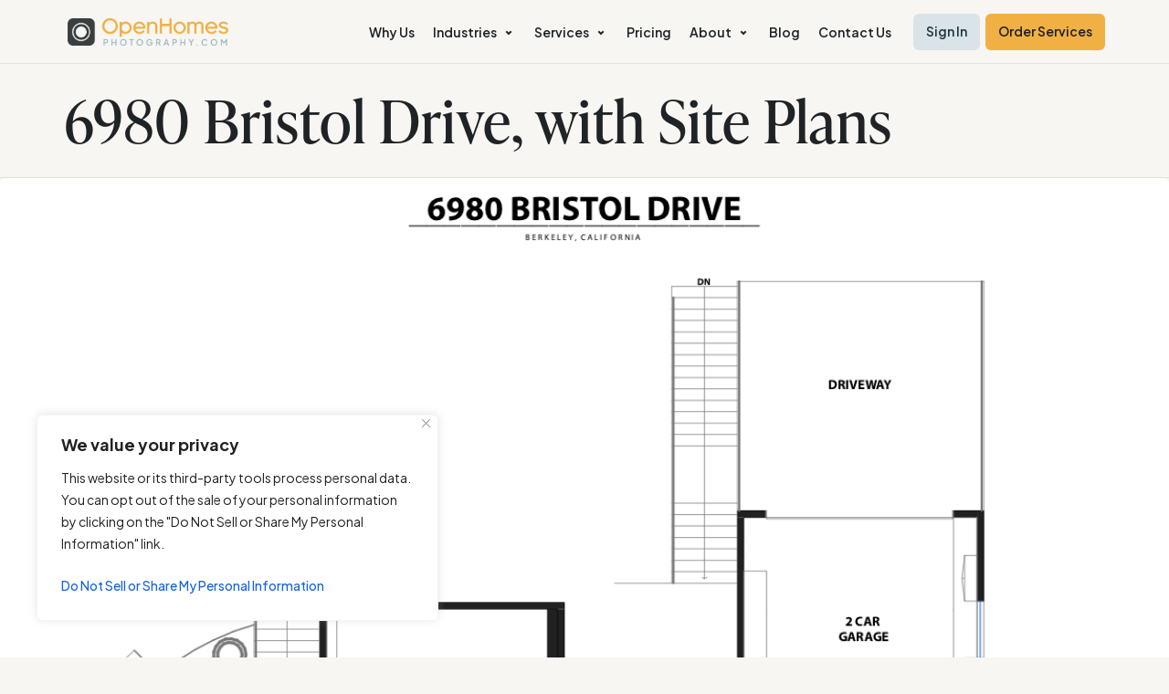

--- FILE ---
content_type: text/html; charset=UTF-8
request_url: https://www.open-homes.com/?attachment_id=723
body_size: 38802
content:
<!DOCTYPE html>

<!--// OPEN HTML //-->
<html lang="en-US">

	<!--// OPEN HEAD //-->
	<head>
	
		                        
            
            <!--// SITE META //-->
            <meta charset="UTF-8"/>
                        	                <meta name="viewport" content="width=device-width, initial-scale=1.0, maximum-scale=1"/>
                        
            <!--// PINGBACK & FAVICON //-->
            <link rel="pingback" href="https://www.open-homes.com/xmlrpc.php"/>

            <script>function spbImageResizer_writeCookie(){the_cookie=document.cookie,the_cookie&&window.devicePixelRatio>=2&&(the_cookie="spb_image_resizer_pixel_ratio="+window.devicePixelRatio+";"+the_cookie,document.cookie=the_cookie)}spbImageResizer_writeCookie();</script>
    <script>function uplift_writeCookie(){the_cookie=document.cookie,the_cookie&&window.devicePixelRatio>=2&&(the_cookie="uplift_pixel_ratio="+window.devicePixelRatio+";"+the_cookie,document.cookie=the_cookie)}uplift_writeCookie();</script>
<meta name='robots' content='index, follow, max-image-preview:large, max-snippet:-1, max-video-preview:-1' />

<!-- Google Tag Manager for WordPress by gtm4wp.com -->
<script data-cfasync="false" data-pagespeed-no-defer>
	var gtm4wp_datalayer_name = "dataLayer";
	var dataLayer = dataLayer || [];

	const gtm4wp_scrollerscript_debugmode         = false;
	const gtm4wp_scrollerscript_callbacktime      = 100;
	const gtm4wp_scrollerscript_readerlocation    = 150;
	const gtm4wp_scrollerscript_contentelementid  = "content";
	const gtm4wp_scrollerscript_scannertime       = 60;
</script>
<!-- End Google Tag Manager for WordPress by gtm4wp.com -->
	<!-- This site is optimized with the Yoast SEO Premium plugin v26.5 (Yoast SEO v26.5) - https://yoast.com/wordpress/plugins/seo/ -->
	<title>6980 Bristol Drive, with Site Plans | Open Homes Photography | Real Estate Photography &amp; Marketing</title>
	<link rel="canonical" href="https://www.open-homes.com/" />
	<meta property="og:locale" content="en_US" />
	<meta property="og:type" content="article" />
	<meta property="og:title" content="6980 Bristol Drive, with Site Plans | Open Homes Photography | Real Estate Photography &amp; Marketing" />
	<meta property="og:url" content="https://www.open-homes.com/" />
	<meta property="og:site_name" content="Open Homes Photography | Real Estate Photography &amp; Marketing" />
	<meta property="article:publisher" content="https://www.facebook.com/openhomesphotography" />
	<meta property="article:modified_time" content="2020-06-26T01:12:15+00:00" />
	<meta property="og:image" content="https://www.open-homes.com" />
	<meta property="og:image:width" content="1224" />
	<meta property="og:image:height" content="1584" />
	<meta property="og:image:type" content="image/png" />
	<meta name="twitter:card" content="summary_large_image" />
	<meta name="twitter:site" content="@openhomesphoto" />
	<script type="application/ld+json" class="yoast-schema-graph">{"@context":"https://schema.org","@graph":[{"@type":"WebPage","@id":"https://www.open-homes.com/","url":"https://www.open-homes.com/","name":"6980 Bristol Drive, with Site Plans | Open Homes Photography | Real Estate Photography &amp; Marketing","isPartOf":{"@id":"https://www.open-homes.com/#website"},"primaryImageOfPage":{"@id":"https://www.open-homes.com/#primaryimage"},"image":{"@id":"https://www.open-homes.com/#primaryimage"},"thumbnailUrl":"https://www.open-homes.com/app/media/6980-Bristol-Drive-BK-BW1.png","datePublished":"2018-07-18T01:43:19+00:00","dateModified":"2020-06-26T01:12:15+00:00","breadcrumb":{"@id":"https://www.open-homes.com/#breadcrumb"},"inLanguage":"en-US","potentialAction":[{"@type":"ReadAction","target":["https://www.open-homes.com/"]}]},{"@type":"ImageObject","inLanguage":"en-US","@id":"https://www.open-homes.com/#primaryimage","url":"https://www.open-homes.com/app/media/6980-Bristol-Drive-BK-BW1.png","contentUrl":"https://www.open-homes.com/app/media/6980-Bristol-Drive-BK-BW1.png","width":1224,"height":1584,"caption":"Floor Plans"},{"@type":"BreadcrumbList","@id":"https://www.open-homes.com/#breadcrumb","itemListElement":[{"@type":"ListItem","position":1,"name":"Home","item":"https://www.open-homes.com/"},{"@type":"ListItem","position":2,"name":"Floor Plans","item":"https://www.open-homes.com/?galleries=floor-plans"},{"@type":"ListItem","position":3,"name":"6980 Bristol Drive, with Site Plans"}]},{"@type":"WebSite","@id":"https://www.open-homes.com/#website","url":"https://www.open-homes.com/","name":"Open Homes Photography | Real Estate Photography &amp; Marketing","description":"Premium photography, videography, aerials, websites, and more for California real estate","publisher":{"@id":"https://www.open-homes.com/#organization"},"potentialAction":[{"@type":"SearchAction","target":{"@type":"EntryPoint","urlTemplate":"https://www.open-homes.com/?s={search_term_string}"},"query-input":{"@type":"PropertyValueSpecification","valueRequired":true,"valueName":"search_term_string"}}],"inLanguage":"en-US"},{"@type":"Organization","@id":"https://www.open-homes.com/#organization","name":"Open Homes Photography","url":"https://www.open-homes.com/","logo":{"@type":"ImageObject","inLanguage":"en-US","@id":"https://www.open-homes.com/#/schema/logo/image/","url":"https://www.open-homes.com/app/media/OH_logo.png","contentUrl":"https://www.open-homes.com/app/media/OH_logo.png","width":2508,"height":570,"caption":"Open Homes Photography"},"image":{"@id":"https://www.open-homes.com/#/schema/logo/image/"},"sameAs":["https://www.facebook.com/openhomesphotography","https://x.com/openhomesphoto","https://www.instagram.com/openhomesphotography/","https://www.linkedin.com/company/2842634/"]}]}</script>
	<!-- / Yoast SEO Premium plugin. -->


<link rel='dns-prefetch' href='//player.vimeo.com' />
<link rel='dns-prefetch' href='//use.typekit.net' />
<link rel='dns-prefetch' href='//www.google.com' />
<link rel='dns-prefetch' href='//fonts.googleapis.com' />
<link rel='preconnect' href='https://fonts.gstatic.com' crossorigin />
<link rel="alternate" type="application/rss+xml" title="Open Homes Photography | Real Estate Photography &amp; Marketing &raquo; Feed" href="https://www.open-homes.com/feed/" />
<link rel="alternate" type="application/rss+xml" title="Open Homes Photography | Real Estate Photography &amp; Marketing &raquo; Comments Feed" href="https://www.open-homes.com/comments/feed/" />
<link rel="alternate" type="application/rss+xml" title="Open Homes Photography | Real Estate Photography &amp; Marketing &raquo; 6980 Bristol Drive, with Site Plans Comments Feed" href="https://www.open-homes.com/?attachment_id=723/feed/" />
<link rel="alternate" title="oEmbed (JSON)" type="application/json+oembed" href="https://www.open-homes.com/wp-json/oembed/1.0/embed?url=https%3A%2F%2Fwww.open-homes.com%2F%3Fattachment_id%3D723" />
<link rel="alternate" title="oEmbed (XML)" type="text/xml+oembed" href="https://www.open-homes.com/wp-json/oembed/1.0/embed?url=https%3A%2F%2Fwww.open-homes.com%2F%3Fattachment_id%3D723&#038;format=xml" />
<style id='wp-img-auto-sizes-contain-inline-css' type='text/css'>
img:is([sizes=auto i],[sizes^="auto," i]){contain-intrinsic-size:3000px 1500px}
/*# sourceURL=wp-img-auto-sizes-contain-inline-css */
</style>
<style id='wp-emoji-styles-inline-css' type='text/css'>

	img.wp-smiley, img.emoji {
		display: inline !important;
		border: none !important;
		box-shadow: none !important;
		height: 1em !important;
		width: 1em !important;
		margin: 0 0.07em !important;
		vertical-align: -0.1em !important;
		background: none !important;
		padding: 0 !important;
	}
/*# sourceURL=wp-emoji-styles-inline-css */
</style>
<style id='wp-block-library-inline-css' type='text/css'>
:root{--wp-block-synced-color:#7a00df;--wp-block-synced-color--rgb:122,0,223;--wp-bound-block-color:var(--wp-block-synced-color);--wp-editor-canvas-background:#ddd;--wp-admin-theme-color:#007cba;--wp-admin-theme-color--rgb:0,124,186;--wp-admin-theme-color-darker-10:#006ba1;--wp-admin-theme-color-darker-10--rgb:0,107,160.5;--wp-admin-theme-color-darker-20:#005a87;--wp-admin-theme-color-darker-20--rgb:0,90,135;--wp-admin-border-width-focus:2px}@media (min-resolution:192dpi){:root{--wp-admin-border-width-focus:1.5px}}.wp-element-button{cursor:pointer}:root .has-very-light-gray-background-color{background-color:#eee}:root .has-very-dark-gray-background-color{background-color:#313131}:root .has-very-light-gray-color{color:#eee}:root .has-very-dark-gray-color{color:#313131}:root .has-vivid-green-cyan-to-vivid-cyan-blue-gradient-background{background:linear-gradient(135deg,#00d084,#0693e3)}:root .has-purple-crush-gradient-background{background:linear-gradient(135deg,#34e2e4,#4721fb 50%,#ab1dfe)}:root .has-hazy-dawn-gradient-background{background:linear-gradient(135deg,#faaca8,#dad0ec)}:root .has-subdued-olive-gradient-background{background:linear-gradient(135deg,#fafae1,#67a671)}:root .has-atomic-cream-gradient-background{background:linear-gradient(135deg,#fdd79a,#004a59)}:root .has-nightshade-gradient-background{background:linear-gradient(135deg,#330968,#31cdcf)}:root .has-midnight-gradient-background{background:linear-gradient(135deg,#020381,#2874fc)}:root{--wp--preset--font-size--normal:16px;--wp--preset--font-size--huge:42px}.has-regular-font-size{font-size:1em}.has-larger-font-size{font-size:2.625em}.has-normal-font-size{font-size:var(--wp--preset--font-size--normal)}.has-huge-font-size{font-size:var(--wp--preset--font-size--huge)}.has-text-align-center{text-align:center}.has-text-align-left{text-align:left}.has-text-align-right{text-align:right}.has-fit-text{white-space:nowrap!important}#end-resizable-editor-section{display:none}.aligncenter{clear:both}.items-justified-left{justify-content:flex-start}.items-justified-center{justify-content:center}.items-justified-right{justify-content:flex-end}.items-justified-space-between{justify-content:space-between}.screen-reader-text{border:0;clip-path:inset(50%);height:1px;margin:-1px;overflow:hidden;padding:0;position:absolute;width:1px;word-wrap:normal!important}.screen-reader-text:focus{background-color:#ddd;clip-path:none;color:#444;display:block;font-size:1em;height:auto;left:5px;line-height:normal;padding:15px 23px 14px;text-decoration:none;top:5px;width:auto;z-index:100000}html :where(.has-border-color){border-style:solid}html :where([style*=border-top-color]){border-top-style:solid}html :where([style*=border-right-color]){border-right-style:solid}html :where([style*=border-bottom-color]){border-bottom-style:solid}html :where([style*=border-left-color]){border-left-style:solid}html :where([style*=border-width]){border-style:solid}html :where([style*=border-top-width]){border-top-style:solid}html :where([style*=border-right-width]){border-right-style:solid}html :where([style*=border-bottom-width]){border-bottom-style:solid}html :where([style*=border-left-width]){border-left-style:solid}html :where(img[class*=wp-image-]){height:auto;max-width:100%}:where(figure){margin:0 0 1em}html :where(.is-position-sticky){--wp-admin--admin-bar--position-offset:var(--wp-admin--admin-bar--height,0px)}@media screen and (max-width:600px){html :where(.is-position-sticky){--wp-admin--admin-bar--position-offset:0px}}

/*# sourceURL=wp-block-library-inline-css */
</style><style id='global-styles-inline-css' type='text/css'>
:root{--wp--preset--aspect-ratio--square: 1;--wp--preset--aspect-ratio--4-3: 4/3;--wp--preset--aspect-ratio--3-4: 3/4;--wp--preset--aspect-ratio--3-2: 3/2;--wp--preset--aspect-ratio--2-3: 2/3;--wp--preset--aspect-ratio--16-9: 16/9;--wp--preset--aspect-ratio--9-16: 9/16;--wp--preset--color--black: #000000;--wp--preset--color--cyan-bluish-gray: #abb8c3;--wp--preset--color--white: #ffffff;--wp--preset--color--pale-pink: #f78da7;--wp--preset--color--vivid-red: #cf2e2e;--wp--preset--color--luminous-vivid-orange: #ff6900;--wp--preset--color--luminous-vivid-amber: #fcb900;--wp--preset--color--light-green-cyan: #7bdcb5;--wp--preset--color--vivid-green-cyan: #00d084;--wp--preset--color--pale-cyan-blue: #8ed1fc;--wp--preset--color--vivid-cyan-blue: #0693e3;--wp--preset--color--vivid-purple: #9b51e0;--wp--preset--gradient--vivid-cyan-blue-to-vivid-purple: linear-gradient(135deg,rgb(6,147,227) 0%,rgb(155,81,224) 100%);--wp--preset--gradient--light-green-cyan-to-vivid-green-cyan: linear-gradient(135deg,rgb(122,220,180) 0%,rgb(0,208,130) 100%);--wp--preset--gradient--luminous-vivid-amber-to-luminous-vivid-orange: linear-gradient(135deg,rgb(252,185,0) 0%,rgb(255,105,0) 100%);--wp--preset--gradient--luminous-vivid-orange-to-vivid-red: linear-gradient(135deg,rgb(255,105,0) 0%,rgb(207,46,46) 100%);--wp--preset--gradient--very-light-gray-to-cyan-bluish-gray: linear-gradient(135deg,rgb(238,238,238) 0%,rgb(169,184,195) 100%);--wp--preset--gradient--cool-to-warm-spectrum: linear-gradient(135deg,rgb(74,234,220) 0%,rgb(151,120,209) 20%,rgb(207,42,186) 40%,rgb(238,44,130) 60%,rgb(251,105,98) 80%,rgb(254,248,76) 100%);--wp--preset--gradient--blush-light-purple: linear-gradient(135deg,rgb(255,206,236) 0%,rgb(152,150,240) 100%);--wp--preset--gradient--blush-bordeaux: linear-gradient(135deg,rgb(254,205,165) 0%,rgb(254,45,45) 50%,rgb(107,0,62) 100%);--wp--preset--gradient--luminous-dusk: linear-gradient(135deg,rgb(255,203,112) 0%,rgb(199,81,192) 50%,rgb(65,88,208) 100%);--wp--preset--gradient--pale-ocean: linear-gradient(135deg,rgb(255,245,203) 0%,rgb(182,227,212) 50%,rgb(51,167,181) 100%);--wp--preset--gradient--electric-grass: linear-gradient(135deg,rgb(202,248,128) 0%,rgb(113,206,126) 100%);--wp--preset--gradient--midnight: linear-gradient(135deg,rgb(2,3,129) 0%,rgb(40,116,252) 100%);--wp--preset--font-size--small: 13px;--wp--preset--font-size--medium: 20px;--wp--preset--font-size--large: 36px;--wp--preset--font-size--x-large: 42px;--wp--preset--spacing--20: 0.44rem;--wp--preset--spacing--30: 0.67rem;--wp--preset--spacing--40: 1rem;--wp--preset--spacing--50: 1.5rem;--wp--preset--spacing--60: 2.25rem;--wp--preset--spacing--70: 3.38rem;--wp--preset--spacing--80: 5.06rem;--wp--preset--shadow--natural: 6px 6px 9px rgba(0, 0, 0, 0.2);--wp--preset--shadow--deep: 12px 12px 50px rgba(0, 0, 0, 0.4);--wp--preset--shadow--sharp: 6px 6px 0px rgba(0, 0, 0, 0.2);--wp--preset--shadow--outlined: 6px 6px 0px -3px rgb(255, 255, 255), 6px 6px rgb(0, 0, 0);--wp--preset--shadow--crisp: 6px 6px 0px rgb(0, 0, 0);}:where(.is-layout-flex){gap: 0.5em;}:where(.is-layout-grid){gap: 0.5em;}body .is-layout-flex{display: flex;}.is-layout-flex{flex-wrap: wrap;align-items: center;}.is-layout-flex > :is(*, div){margin: 0;}body .is-layout-grid{display: grid;}.is-layout-grid > :is(*, div){margin: 0;}:where(.wp-block-columns.is-layout-flex){gap: 2em;}:where(.wp-block-columns.is-layout-grid){gap: 2em;}:where(.wp-block-post-template.is-layout-flex){gap: 1.25em;}:where(.wp-block-post-template.is-layout-grid){gap: 1.25em;}.has-black-color{color: var(--wp--preset--color--black) !important;}.has-cyan-bluish-gray-color{color: var(--wp--preset--color--cyan-bluish-gray) !important;}.has-white-color{color: var(--wp--preset--color--white) !important;}.has-pale-pink-color{color: var(--wp--preset--color--pale-pink) !important;}.has-vivid-red-color{color: var(--wp--preset--color--vivid-red) !important;}.has-luminous-vivid-orange-color{color: var(--wp--preset--color--luminous-vivid-orange) !important;}.has-luminous-vivid-amber-color{color: var(--wp--preset--color--luminous-vivid-amber) !important;}.has-light-green-cyan-color{color: var(--wp--preset--color--light-green-cyan) !important;}.has-vivid-green-cyan-color{color: var(--wp--preset--color--vivid-green-cyan) !important;}.has-pale-cyan-blue-color{color: var(--wp--preset--color--pale-cyan-blue) !important;}.has-vivid-cyan-blue-color{color: var(--wp--preset--color--vivid-cyan-blue) !important;}.has-vivid-purple-color{color: var(--wp--preset--color--vivid-purple) !important;}.has-black-background-color{background-color: var(--wp--preset--color--black) !important;}.has-cyan-bluish-gray-background-color{background-color: var(--wp--preset--color--cyan-bluish-gray) !important;}.has-white-background-color{background-color: var(--wp--preset--color--white) !important;}.has-pale-pink-background-color{background-color: var(--wp--preset--color--pale-pink) !important;}.has-vivid-red-background-color{background-color: var(--wp--preset--color--vivid-red) !important;}.has-luminous-vivid-orange-background-color{background-color: var(--wp--preset--color--luminous-vivid-orange) !important;}.has-luminous-vivid-amber-background-color{background-color: var(--wp--preset--color--luminous-vivid-amber) !important;}.has-light-green-cyan-background-color{background-color: var(--wp--preset--color--light-green-cyan) !important;}.has-vivid-green-cyan-background-color{background-color: var(--wp--preset--color--vivid-green-cyan) !important;}.has-pale-cyan-blue-background-color{background-color: var(--wp--preset--color--pale-cyan-blue) !important;}.has-vivid-cyan-blue-background-color{background-color: var(--wp--preset--color--vivid-cyan-blue) !important;}.has-vivid-purple-background-color{background-color: var(--wp--preset--color--vivid-purple) !important;}.has-black-border-color{border-color: var(--wp--preset--color--black) !important;}.has-cyan-bluish-gray-border-color{border-color: var(--wp--preset--color--cyan-bluish-gray) !important;}.has-white-border-color{border-color: var(--wp--preset--color--white) !important;}.has-pale-pink-border-color{border-color: var(--wp--preset--color--pale-pink) !important;}.has-vivid-red-border-color{border-color: var(--wp--preset--color--vivid-red) !important;}.has-luminous-vivid-orange-border-color{border-color: var(--wp--preset--color--luminous-vivid-orange) !important;}.has-luminous-vivid-amber-border-color{border-color: var(--wp--preset--color--luminous-vivid-amber) !important;}.has-light-green-cyan-border-color{border-color: var(--wp--preset--color--light-green-cyan) !important;}.has-vivid-green-cyan-border-color{border-color: var(--wp--preset--color--vivid-green-cyan) !important;}.has-pale-cyan-blue-border-color{border-color: var(--wp--preset--color--pale-cyan-blue) !important;}.has-vivid-cyan-blue-border-color{border-color: var(--wp--preset--color--vivid-cyan-blue) !important;}.has-vivid-purple-border-color{border-color: var(--wp--preset--color--vivid-purple) !important;}.has-vivid-cyan-blue-to-vivid-purple-gradient-background{background: var(--wp--preset--gradient--vivid-cyan-blue-to-vivid-purple) !important;}.has-light-green-cyan-to-vivid-green-cyan-gradient-background{background: var(--wp--preset--gradient--light-green-cyan-to-vivid-green-cyan) !important;}.has-luminous-vivid-amber-to-luminous-vivid-orange-gradient-background{background: var(--wp--preset--gradient--luminous-vivid-amber-to-luminous-vivid-orange) !important;}.has-luminous-vivid-orange-to-vivid-red-gradient-background{background: var(--wp--preset--gradient--luminous-vivid-orange-to-vivid-red) !important;}.has-very-light-gray-to-cyan-bluish-gray-gradient-background{background: var(--wp--preset--gradient--very-light-gray-to-cyan-bluish-gray) !important;}.has-cool-to-warm-spectrum-gradient-background{background: var(--wp--preset--gradient--cool-to-warm-spectrum) !important;}.has-blush-light-purple-gradient-background{background: var(--wp--preset--gradient--blush-light-purple) !important;}.has-blush-bordeaux-gradient-background{background: var(--wp--preset--gradient--blush-bordeaux) !important;}.has-luminous-dusk-gradient-background{background: var(--wp--preset--gradient--luminous-dusk) !important;}.has-pale-ocean-gradient-background{background: var(--wp--preset--gradient--pale-ocean) !important;}.has-electric-grass-gradient-background{background: var(--wp--preset--gradient--electric-grass) !important;}.has-midnight-gradient-background{background: var(--wp--preset--gradient--midnight) !important;}.has-small-font-size{font-size: var(--wp--preset--font-size--small) !important;}.has-medium-font-size{font-size: var(--wp--preset--font-size--medium) !important;}.has-large-font-size{font-size: var(--wp--preset--font-size--large) !important;}.has-x-large-font-size{font-size: var(--wp--preset--font-size--x-large) !important;}
/*# sourceURL=global-styles-inline-css */
</style>

<style id='classic-theme-styles-inline-css' type='text/css'>
/*! This file is auto-generated */
.wp-block-button__link{color:#fff;background-color:#32373c;border-radius:9999px;box-shadow:none;text-decoration:none;padding:calc(.667em + 2px) calc(1.333em + 2px);font-size:1.125em}.wp-block-file__button{background:#32373c;color:#fff;text-decoration:none}
/*# sourceURL=/wp-includes/css/classic-themes.min.css */
</style>
<link rel='stylesheet' id='justifiedGallery-css' href='https://www.open-homes.com/app/plugins/flickr-justified-gallery/css/justifiedGallery.min.css?ver=v3.6' type='text/css' media='all' />
<link rel='stylesheet' id='flickrJustifiedGalleryWPPlugin-css' href='https://www.open-homes.com/app/plugins/flickr-justified-gallery/css/flickrJustifiedGalleryWPPlugin.css?ver=v3.6' type='text/css' media='all' />
<link rel='stylesheet' id='swipebox-css' href='https://www.open-homes.com/app/plugins/flickr-justified-gallery/lightboxes/swipebox/css/swipebox.min.css?ver=6.9' type='text/css' media='all' />
<link rel='stylesheet' id='magnific-css' href='https://www.open-homes.com/app/plugins/shortcode-gallery-for-matterport-showcase/magnific.css?ver=1.1.0' type='text/css' media='all' />
<link rel='stylesheet' id='wp-matterport-css' href='https://www.open-homes.com/app/plugins/shortcode-gallery-for-matterport-showcase/wp-matterport.css?ver=2.2.2' type='text/css' media='all' />
<link rel='stylesheet' id='spb-frontend-css' href='https://www.open-homes.com/app/plugins/swift-framework/includes/page-builder/frontend-assets/css/spb-styles.css' type='text/css' media='all' />
<link rel='stylesheet' id='swift-slider-min-css' href='https://www.open-homes.com/app/plugins/swift-framework/includes/swift-slider/assets/css/swift-slider.min.css' type='text/css' media='all' />
<link rel='stylesheet' id='megamenu-css' href='https://www.open-homes.com/app/media/maxmegamenu/style.css?ver=108135' type='text/css' media='all' />
<link rel='stylesheet' id='dashicons-css' href='https://www.open-homes.com/wp-includes/css/dashicons.min.css?ver=6.9' type='text/css' media='all' />
<link rel='stylesheet' id='uplift-parent-style-css' href='https://www.open-homes.com/app/themes/uplift/style.css?ver=6.9' type='text/css' media='all' />
<link rel='stylesheet' id='bootstrap-css' href='https://www.open-homes.com/app/themes/uplift/css/bootstrap.min.css?ver=3.3.5' type='text/css' media='all' />
<link rel='stylesheet' id='font-awesome-v5-css' href='https://www.open-homes.com/app/themes/uplift/css/font-awesome.min.css?ver=5.2.0' type='text/css' media='all' />
<link rel='stylesheet' id='font-awesome-v4shims-css' href='https://www.open-homes.com/app/themes/uplift/css/v4-shims.min.css' type='text/css' media='all' />
<link rel='stylesheet' id='uplift-iconfont-css' href='https://www.open-homes.com/app/themes/uplift/css/iconfont.css' type='text/css' media='all' />
<link rel='stylesheet' id='uplift-main-css' href='https://www.open-homes.com/app/themes/uplift/css/main.css' type='text/css' media='all' />
<link rel='stylesheet' id='uplift-responsive-css' href='https://www.open-homes.com/app/themes/uplift/css/sf-responsive.css' type='text/css' media='all' />
<link rel='stylesheet' id='uplift-style-css' href='https://www.open-homes.com/app/themes/ohp/style.css' type='text/css' media='all' />
<link rel='stylesheet' id='simple-social-icons-font-css' href='https://www.open-homes.com/app/plugins/simple-social-icons/css/style.css?ver=3.0.2' type='text/css' media='all' />
<link rel="preload" as="style" href="https://fonts.googleapis.com/css?family=Plus%20Jakarta%20Sans:200,300,400,500,600,700,800,200italic,300italic,400italic,500italic,600italic,700italic,800italic&#038;display=swap&#038;ver=1769044253" /><link rel="stylesheet" href="https://fonts.googleapis.com/css?family=Plus%20Jakarta%20Sans:200,300,400,500,600,700,800,200italic,300italic,400italic,500italic,600italic,700italic,800italic&#038;display=swap&#038;ver=1769044253" media="print" onload="this.media='all'"><noscript><link rel="stylesheet" href="https://fonts.googleapis.com/css?family=Plus%20Jakarta%20Sans:200,300,400,500,600,700,800,200italic,300italic,400italic,500italic,600italic,700italic,800italic&#038;display=swap&#038;ver=1769044253" /></noscript><link rel='stylesheet' id='uplift-megamenu-css' href='https://www.open-homes.com/app/themes/uplift/css/uplift-megamenu.css' type='text/css' media='all' />
<script type="text/javascript" id="cookie-law-info-js-extra">
/* <![CDATA[ */
var _ckyConfig = {"_ipData":[],"_assetsURL":"https://www.open-homes.com/app/plugins/cookie-law-info/lite/frontend/images/","_publicURL":"https://www.open-homes.com","_expiry":"365","_categories":[{"name":"Necessary","slug":"necessary","isNecessary":true,"ccpaDoNotSell":true,"cookies":[],"active":true,"defaultConsent":{"gdpr":true,"ccpa":true}},{"name":"Functional","slug":"functional","isNecessary":false,"ccpaDoNotSell":true,"cookies":[{"cookieID":"spb_image_resizer_pixel_ratio","domain":"open-homes.com","provider":""}],"active":true,"defaultConsent":{"gdpr":false,"ccpa":false}},{"name":"Analytics","slug":"analytics","isNecessary":false,"ccpaDoNotSell":true,"cookies":[{"cookieID":"_ga","domain":"open-homes.com","provider":""}],"active":true,"defaultConsent":{"gdpr":false,"ccpa":false}},{"name":"Performance","slug":"performance","isNecessary":false,"ccpaDoNotSell":true,"cookies":[],"active":true,"defaultConsent":{"gdpr":false,"ccpa":false}},{"name":"Advertisement","slug":"advertisement","isNecessary":false,"ccpaDoNotSell":true,"cookies":[],"active":true,"defaultConsent":{"gdpr":false,"ccpa":false}}],"_activeLaw":"gdpr","_rootDomain":"","_block":"1","_showBanner":"1","_bannerConfig":{"settings":{"type":"box","preferenceCenterType":"popup","position":"bottom-left","applicableLaw":"ccpa"},"behaviours":{"reloadBannerOnAccept":false,"loadAnalyticsByDefault":false,"animations":{"onLoad":"animate","onHide":"sticky"}},"config":{"revisitConsent":{"status":false,"tag":"revisit-consent","position":"bottom-right","meta":{"url":"#"},"styles":{"background-color":"#40798c"},"elements":{"title":{"type":"text","tag":"revisit-consent-title","status":true,"styles":{"color":"#0056a7"}}}},"preferenceCenter":{"toggle":{"status":true,"tag":"detail-category-toggle","type":"toggle","states":{"active":{"styles":{"background-color":"#1863DC"}},"inactive":{"styles":{"background-color":"#D0D5D2"}}}}},"categoryPreview":{"status":false,"toggle":{"status":true,"tag":"detail-category-preview-toggle","type":"toggle","states":{"active":{"styles":{"background-color":"#1863DC"}},"inactive":{"styles":{"background-color":"#D0D5D2"}}}}},"videoPlaceholder":{"status":true,"styles":{"background-color":"#000000","border-color":"#000000","color":"#ffffff"}},"readMore":{"status":false,"tag":"readmore-button","type":"link","meta":{"noFollow":true,"newTab":true},"styles":{"color":"#1863dc","background-color":"transparent","border-color":"transparent"}},"showMore":{"status":true,"tag":"show-desc-button","type":"button","styles":{"color":"#1863DC"}},"showLess":{"status":true,"tag":"hide-desc-button","type":"button","styles":{"color":"#1863DC"}},"alwaysActive":{"status":true,"tag":"always-active","styles":{"color":"#008000"}},"manualLinks":{"status":true,"tag":"manual-links","type":"link","styles":{"color":"#1863DC"}},"auditTable":{"status":false},"optOption":{"status":true,"toggle":{"status":true,"tag":"optout-option-toggle","type":"toggle","states":{"active":{"styles":{"background-color":"#1863dc"}},"inactive":{"styles":{"background-color":"#FFFFFF"}}}}}}},"_version":"3.3.8","_logConsent":"1","_tags":[{"tag":"accept-button","styles":{"color":"#FFFFFF","background-color":"#1863dc","border-color":"#1863dc"}},{"tag":"reject-button","styles":{"color":"#1863dc","background-color":"transparent","border-color":"#1863dc"}},{"tag":"settings-button","styles":{"color":"#1863dc","background-color":"transparent","border-color":"#1863dc"}},{"tag":"readmore-button","styles":{"color":"#1863dc","background-color":"transparent","border-color":"transparent"}},{"tag":"donotsell-button","styles":{"color":"#1863dc","background-color":"transparent","border-color":"transparent"}},{"tag":"show-desc-button","styles":{"color":"#1863DC"}},{"tag":"hide-desc-button","styles":{"color":"#1863DC"}},{"tag":"cky-always-active","styles":[]},{"tag":"cky-link","styles":[]},{"tag":"accept-button","styles":{"color":"#FFFFFF","background-color":"#1863dc","border-color":"#1863dc"}},{"tag":"revisit-consent","styles":{"background-color":"#40798c"}}],"_shortCodes":[{"key":"cky_readmore","content":"\u003Ca href=\"#\" class=\"cky-policy\" aria-label=\"Cookie Policy\" target=\"_blank\" rel=\"noopener\" data-cky-tag=\"readmore-button\"\u003ECookie Policy\u003C/a\u003E","tag":"readmore-button","status":false,"attributes":{"rel":"nofollow","target":"_blank"}},{"key":"cky_show_desc","content":"\u003Cbutton class=\"cky-show-desc-btn\" data-cky-tag=\"show-desc-button\" aria-label=\"Show more\"\u003EShow more\u003C/button\u003E","tag":"show-desc-button","status":true,"attributes":[]},{"key":"cky_hide_desc","content":"\u003Cbutton class=\"cky-show-desc-btn\" data-cky-tag=\"hide-desc-button\" aria-label=\"Show less\"\u003EShow less\u003C/button\u003E","tag":"hide-desc-button","status":true,"attributes":[]},{"key":"cky_optout_show_desc","content":"[cky_optout_show_desc]","tag":"optout-show-desc-button","status":true,"attributes":[]},{"key":"cky_optout_hide_desc","content":"[cky_optout_hide_desc]","tag":"optout-hide-desc-button","status":true,"attributes":[]},{"key":"cky_category_toggle_label","content":"[cky_{{status}}_category_label] [cky_preference_{{category_slug}}_title]","tag":"","status":true,"attributes":[]},{"key":"cky_enable_category_label","content":"Enable","tag":"","status":true,"attributes":[]},{"key":"cky_disable_category_label","content":"Disable","tag":"","status":true,"attributes":[]},{"key":"cky_video_placeholder","content":"\u003Cdiv class=\"video-placeholder-normal\" data-cky-tag=\"video-placeholder\" id=\"[UNIQUEID]\"\u003E\u003Cp class=\"video-placeholder-text-normal\" data-cky-tag=\"placeholder-title\"\u003EPlease accept cookies to access this content\u003C/p\u003E\u003C/div\u003E","tag":"","status":true,"attributes":[]},{"key":"cky_enable_optout_label","content":"Enable","tag":"","status":true,"attributes":[]},{"key":"cky_disable_optout_label","content":"Disable","tag":"","status":true,"attributes":[]},{"key":"cky_optout_toggle_label","content":"[cky_{{status}}_optout_label] [cky_optout_option_title]","tag":"","status":true,"attributes":[]},{"key":"cky_optout_option_title","content":"Do Not Sell or Share My Personal Information","tag":"","status":true,"attributes":[]},{"key":"cky_optout_close_label","content":"Close","tag":"","status":true,"attributes":[]},{"key":"cky_preference_close_label","content":"Close","tag":"","status":true,"attributes":[]}],"_rtl":"","_language":"en","_providersToBlock":[]};
var _ckyStyles = {"css":".cky-overlay{background: #000000; opacity: 0.4; position: fixed; top: 0; left: 0; width: 100%; height: 100%; z-index: 99999999;}.cky-hide{display: none;}.cky-btn-revisit-wrapper{display: flex; align-items: center; justify-content: center; background: #0056a7; width: 45px; height: 45px; border-radius: 50%; position: fixed; z-index: 999999; cursor: pointer;}.cky-revisit-bottom-left{bottom: 15px; left: 15px;}.cky-revisit-bottom-right{bottom: 15px; right: 15px;}.cky-btn-revisit-wrapper .cky-btn-revisit{display: flex; align-items: center; justify-content: center; background: none; border: none; cursor: pointer; position: relative; margin: 0; padding: 0;}.cky-btn-revisit-wrapper .cky-btn-revisit img{max-width: fit-content; margin: 0; height: 30px; width: 30px;}.cky-revisit-bottom-left:hover::before{content: attr(data-tooltip); position: absolute; background: #4e4b66; color: #ffffff; left: calc(100% + 7px); font-size: 12px; line-height: 16px; width: max-content; padding: 4px 8px; border-radius: 4px;}.cky-revisit-bottom-left:hover::after{position: absolute; content: \"\"; border: 5px solid transparent; left: calc(100% + 2px); border-left-width: 0; border-right-color: #4e4b66;}.cky-revisit-bottom-right:hover::before{content: attr(data-tooltip); position: absolute; background: #4e4b66; color: #ffffff; right: calc(100% + 7px); font-size: 12px; line-height: 16px; width: max-content; padding: 4px 8px; border-radius: 4px;}.cky-revisit-bottom-right:hover::after{position: absolute; content: \"\"; border: 5px solid transparent; right: calc(100% + 2px); border-right-width: 0; border-left-color: #4e4b66;}.cky-revisit-hide{display: none;}.cky-consent-container{position: fixed; width: 440px; box-sizing: border-box; z-index: 9999999; border-radius: 6px;}.cky-consent-container .cky-consent-bar{background: #ffffff; border: 1px solid; padding: 20px 26px; box-shadow: 0 -1px 10px 0 #acabab4d; border-radius: 6px;}.cky-box-bottom-left{bottom: 40px; left: 40px;}.cky-box-bottom-right{bottom: 40px; right: 40px;}.cky-box-top-left{top: 40px; left: 40px;}.cky-box-top-right{top: 40px; right: 40px;}.cky-custom-brand-logo-wrapper .cky-custom-brand-logo{width: 100px; height: auto; margin: 0 0 12px 0;}.cky-notice .cky-title{color: #212121; font-weight: 700; font-size: 18px; line-height: 24px; margin: 0 0 12px 0;}.cky-notice-des *,.cky-preference-content-wrapper *,.cky-accordion-header-des *,.cky-gpc-wrapper .cky-gpc-desc *{font-size: 14px;}.cky-notice-des{color: #212121; font-size: 14px; line-height: 24px; font-weight: 400;}.cky-notice-des img{height: 25px; width: 25px;}.cky-consent-bar .cky-notice-des p,.cky-gpc-wrapper .cky-gpc-desc p,.cky-preference-body-wrapper .cky-preference-content-wrapper p,.cky-accordion-header-wrapper .cky-accordion-header-des p,.cky-cookie-des-table li div:last-child p{color: inherit; margin-top: 0; overflow-wrap: break-word;}.cky-notice-des P:last-child,.cky-preference-content-wrapper p:last-child,.cky-cookie-des-table li div:last-child p:last-child,.cky-gpc-wrapper .cky-gpc-desc p:last-child{margin-bottom: 0;}.cky-notice-des a.cky-policy,.cky-notice-des button.cky-policy{font-size: 14px; color: #1863dc; white-space: nowrap; cursor: pointer; background: transparent; border: 1px solid; text-decoration: underline;}.cky-notice-des button.cky-policy{padding: 0;}.cky-notice-des a.cky-policy:focus-visible,.cky-notice-des button.cky-policy:focus-visible,.cky-preference-content-wrapper .cky-show-desc-btn:focus-visible,.cky-accordion-header .cky-accordion-btn:focus-visible,.cky-preference-header .cky-btn-close:focus-visible,.cky-switch input[type=\"checkbox\"]:focus-visible,.cky-footer-wrapper a:focus-visible,.cky-btn:focus-visible{outline: 2px solid #1863dc; outline-offset: 2px;}.cky-btn:focus:not(:focus-visible),.cky-accordion-header .cky-accordion-btn:focus:not(:focus-visible),.cky-preference-content-wrapper .cky-show-desc-btn:focus:not(:focus-visible),.cky-btn-revisit-wrapper .cky-btn-revisit:focus:not(:focus-visible),.cky-preference-header .cky-btn-close:focus:not(:focus-visible),.cky-consent-bar .cky-banner-btn-close:focus:not(:focus-visible){outline: 0;}button.cky-show-desc-btn:not(:hover):not(:active){color: #1863dc; background: transparent;}button.cky-accordion-btn:not(:hover):not(:active),button.cky-banner-btn-close:not(:hover):not(:active),button.cky-btn-revisit:not(:hover):not(:active),button.cky-btn-close:not(:hover):not(:active){background: transparent;}.cky-consent-bar button:hover,.cky-modal.cky-modal-open button:hover,.cky-consent-bar button:focus,.cky-modal.cky-modal-open button:focus{text-decoration: none;}.cky-notice-btn-wrapper{display: flex; justify-content: flex-start; align-items: center; flex-wrap: wrap; margin-top: 16px;}.cky-notice-btn-wrapper .cky-btn{text-shadow: none; box-shadow: none;}.cky-btn{flex: auto; max-width: 100%; font-size: 14px; font-family: inherit; line-height: 24px; padding: 8px; font-weight: 500; margin: 0 8px 0 0; border-radius: 2px; cursor: pointer; text-align: center; text-transform: none; min-height: 0;}.cky-btn:hover{opacity: 0.8;}.cky-btn-customize{color: #1863dc; background: transparent; border: 2px solid #1863dc;}.cky-btn-reject{color: #1863dc; background: transparent; border: 2px solid #1863dc;}.cky-btn-accept{background: #1863dc; color: #ffffff; border: 2px solid #1863dc;}.cky-btn:last-child{margin-right: 0;}@media (max-width: 576px){.cky-box-bottom-left{bottom: 0; left: 0;}.cky-box-bottom-right{bottom: 0; right: 0;}.cky-box-top-left{top: 0; left: 0;}.cky-box-top-right{top: 0; right: 0;}}@media (max-width: 440px){.cky-box-bottom-left, .cky-box-bottom-right, .cky-box-top-left, .cky-box-top-right{width: 100%; max-width: 100%;}.cky-consent-container .cky-consent-bar{padding: 20px 0;}.cky-custom-brand-logo-wrapper, .cky-notice .cky-title, .cky-notice-des, .cky-notice-btn-wrapper{padding: 0 24px;}.cky-notice-des{max-height: 40vh; overflow-y: scroll;}.cky-notice-btn-wrapper{flex-direction: column; margin-top: 0;}.cky-btn{width: 100%; margin: 10px 0 0 0;}.cky-notice-btn-wrapper .cky-btn-customize{order: 2;}.cky-notice-btn-wrapper .cky-btn-reject{order: 3;}.cky-notice-btn-wrapper .cky-btn-accept{order: 1; margin-top: 16px;}}@media (max-width: 352px){.cky-notice .cky-title{font-size: 16px;}.cky-notice-des *{font-size: 12px;}.cky-notice-des, .cky-btn{font-size: 12px;}}.cky-modal.cky-modal-open{display: flex; visibility: visible; -webkit-transform: translate(-50%, -50%); -moz-transform: translate(-50%, -50%); -ms-transform: translate(-50%, -50%); -o-transform: translate(-50%, -50%); transform: translate(-50%, -50%); top: 50%; left: 50%; transition: all 1s ease;}.cky-modal{box-shadow: 0 32px 68px rgba(0, 0, 0, 0.3); margin: 0 auto; position: fixed; max-width: 100%; background: #ffffff; top: 50%; box-sizing: border-box; border-radius: 6px; z-index: 999999999; color: #212121; -webkit-transform: translate(-50%, 100%); -moz-transform: translate(-50%, 100%); -ms-transform: translate(-50%, 100%); -o-transform: translate(-50%, 100%); transform: translate(-50%, 100%); visibility: hidden; transition: all 0s ease;}.cky-preference-center{max-height: 79vh; overflow: hidden; width: 845px; overflow: hidden; flex: 1 1 0; display: flex; flex-direction: column; border-radius: 6px;}.cky-preference-header{display: flex; align-items: center; justify-content: space-between; padding: 22px 24px; border-bottom: 1px solid;}.cky-preference-header .cky-preference-title{font-size: 18px; font-weight: 700; line-height: 24px;}.cky-preference-header .cky-btn-close{margin: 0; cursor: pointer; vertical-align: middle; padding: 0; background: none; border: none; width: auto; height: auto; min-height: 0; line-height: 0; text-shadow: none; box-shadow: none;}.cky-preference-header .cky-btn-close img{margin: 0; height: 10px; width: 10px;}.cky-preference-body-wrapper{padding: 0 24px; flex: 1; overflow: auto; box-sizing: border-box;}.cky-preference-content-wrapper,.cky-gpc-wrapper .cky-gpc-desc{font-size: 14px; line-height: 24px; font-weight: 400; padding: 12px 0;}.cky-preference-content-wrapper{border-bottom: 1px solid;}.cky-preference-content-wrapper img{height: 25px; width: 25px;}.cky-preference-content-wrapper .cky-show-desc-btn{font-size: 14px; font-family: inherit; color: #1863dc; text-decoration: none; line-height: 24px; padding: 0; margin: 0; white-space: nowrap; cursor: pointer; background: transparent; border-color: transparent; text-transform: none; min-height: 0; text-shadow: none; box-shadow: none;}.cky-accordion-wrapper{margin-bottom: 10px;}.cky-accordion{border-bottom: 1px solid;}.cky-accordion:last-child{border-bottom: none;}.cky-accordion .cky-accordion-item{display: flex; margin-top: 10px;}.cky-accordion .cky-accordion-body{display: none;}.cky-accordion.cky-accordion-active .cky-accordion-body{display: block; padding: 0 22px; margin-bottom: 16px;}.cky-accordion-header-wrapper{cursor: pointer; width: 100%;}.cky-accordion-item .cky-accordion-header{display: flex; justify-content: space-between; align-items: center;}.cky-accordion-header .cky-accordion-btn{font-size: 16px; font-family: inherit; color: #212121; line-height: 24px; background: none; border: none; font-weight: 700; padding: 0; margin: 0; cursor: pointer; text-transform: none; min-height: 0; text-shadow: none; box-shadow: none;}.cky-accordion-header .cky-always-active{color: #008000; font-weight: 600; line-height: 24px; font-size: 14px;}.cky-accordion-header-des{font-size: 14px; line-height: 24px; margin: 10px 0 16px 0;}.cky-accordion-chevron{margin-right: 22px; position: relative; cursor: pointer;}.cky-accordion-chevron-hide{display: none;}.cky-accordion .cky-accordion-chevron i::before{content: \"\"; position: absolute; border-right: 1.4px solid; border-bottom: 1.4px solid; border-color: inherit; height: 6px; width: 6px; -webkit-transform: rotate(-45deg); -moz-transform: rotate(-45deg); -ms-transform: rotate(-45deg); -o-transform: rotate(-45deg); transform: rotate(-45deg); transition: all 0.2s ease-in-out; top: 8px;}.cky-accordion.cky-accordion-active .cky-accordion-chevron i::before{-webkit-transform: rotate(45deg); -moz-transform: rotate(45deg); -ms-transform: rotate(45deg); -o-transform: rotate(45deg); transform: rotate(45deg);}.cky-audit-table{background: #f4f4f4; border-radius: 6px;}.cky-audit-table .cky-empty-cookies-text{color: inherit; font-size: 12px; line-height: 24px; margin: 0; padding: 10px;}.cky-audit-table .cky-cookie-des-table{font-size: 12px; line-height: 24px; font-weight: normal; padding: 15px 10px; border-bottom: 1px solid; border-bottom-color: inherit; margin: 0;}.cky-audit-table .cky-cookie-des-table:last-child{border-bottom: none;}.cky-audit-table .cky-cookie-des-table li{list-style-type: none; display: flex; padding: 3px 0;}.cky-audit-table .cky-cookie-des-table li:first-child{padding-top: 0;}.cky-cookie-des-table li div:first-child{width: 100px; font-weight: 600; word-break: break-word; word-wrap: break-word;}.cky-cookie-des-table li div:last-child{flex: 1; word-break: break-word; word-wrap: break-word; margin-left: 8px;}.cky-footer-shadow{display: block; width: 100%; height: 40px; background: linear-gradient(180deg, rgba(255, 255, 255, 0) 0%, #ffffff 100%); position: absolute; bottom: calc(100% - 1px);}.cky-footer-wrapper{position: relative;}.cky-prefrence-btn-wrapper{display: flex; flex-wrap: wrap; align-items: center; justify-content: center; padding: 22px 24px; border-top: 1px solid;}.cky-prefrence-btn-wrapper .cky-btn{flex: auto; max-width: 100%; text-shadow: none; box-shadow: none;}.cky-btn-preferences{color: #1863dc; background: transparent; border: 2px solid #1863dc;}.cky-preference-header,.cky-preference-body-wrapper,.cky-preference-content-wrapper,.cky-accordion-wrapper,.cky-accordion,.cky-accordion-wrapper,.cky-footer-wrapper,.cky-prefrence-btn-wrapper{border-color: inherit;}@media (max-width: 845px){.cky-modal{max-width: calc(100% - 16px);}}@media (max-width: 576px){.cky-modal{max-width: 100%;}.cky-preference-center{max-height: 100vh;}.cky-prefrence-btn-wrapper{flex-direction: column;}.cky-accordion.cky-accordion-active .cky-accordion-body{padding-right: 0;}.cky-prefrence-btn-wrapper .cky-btn{width: 100%; margin: 10px 0 0 0;}.cky-prefrence-btn-wrapper .cky-btn-reject{order: 3;}.cky-prefrence-btn-wrapper .cky-btn-accept{order: 1; margin-top: 0;}.cky-prefrence-btn-wrapper .cky-btn-preferences{order: 2;}}@media (max-width: 425px){.cky-accordion-chevron{margin-right: 15px;}.cky-notice-btn-wrapper{margin-top: 0;}.cky-accordion.cky-accordion-active .cky-accordion-body{padding: 0 15px;}}@media (max-width: 352px){.cky-preference-header .cky-preference-title{font-size: 16px;}.cky-preference-header{padding: 16px 24px;}.cky-preference-content-wrapper *, .cky-accordion-header-des *{font-size: 12px;}.cky-preference-content-wrapper, .cky-preference-content-wrapper .cky-show-more, .cky-accordion-header .cky-always-active, .cky-accordion-header-des, .cky-preference-content-wrapper .cky-show-desc-btn, .cky-notice-des a.cky-policy{font-size: 12px;}.cky-accordion-header .cky-accordion-btn{font-size: 14px;}}.cky-switch{display: flex;}.cky-switch input[type=\"checkbox\"]{position: relative; width: 44px; height: 24px; margin: 0; background: #d0d5d2; -webkit-appearance: none; border-radius: 50px; cursor: pointer; outline: 0; border: none; top: 0;}.cky-switch input[type=\"checkbox\"]:checked{background: #1863dc;}.cky-switch input[type=\"checkbox\"]:before{position: absolute; content: \"\"; height: 20px; width: 20px; left: 2px; bottom: 2px; border-radius: 50%; background-color: white; -webkit-transition: 0.4s; transition: 0.4s; margin: 0;}.cky-switch input[type=\"checkbox\"]:after{display: none;}.cky-switch input[type=\"checkbox\"]:checked:before{-webkit-transform: translateX(20px); -ms-transform: translateX(20px); transform: translateX(20px);}@media (max-width: 425px){.cky-switch input[type=\"checkbox\"]{width: 38px; height: 21px;}.cky-switch input[type=\"checkbox\"]:before{height: 17px; width: 17px;}.cky-switch input[type=\"checkbox\"]:checked:before{-webkit-transform: translateX(17px); -ms-transform: translateX(17px); transform: translateX(17px);}}.cky-consent-bar .cky-banner-btn-close{position: absolute; right: 9px; top: 5px; background: none; border: none; cursor: pointer; padding: 0; margin: 0; min-height: 0; line-height: 0; height: auto; width: auto; text-shadow: none; box-shadow: none;}.cky-consent-bar .cky-banner-btn-close img{height: 9px; width: 9px; margin: 0;}.cky-notice-group{font-size: 14px; line-height: 24px; font-weight: 400; color: #212121;}.cky-notice-btn-wrapper .cky-btn-do-not-sell{font-size: 14px; line-height: 24px; padding: 6px 0; margin: 0; font-weight: 500; background: none; border-radius: 2px; border: none; cursor: pointer; text-align: left; color: #1863dc; background: transparent; border-color: transparent; box-shadow: none; text-shadow: none;}.cky-consent-bar .cky-banner-btn-close:focus-visible,.cky-notice-btn-wrapper .cky-btn-do-not-sell:focus-visible,.cky-opt-out-btn-wrapper .cky-btn:focus-visible,.cky-opt-out-checkbox-wrapper input[type=\"checkbox\"].cky-opt-out-checkbox:focus-visible{outline: 2px solid #1863dc; outline-offset: 2px;}@media (max-width: 440px){.cky-consent-container{width: 100%;}}@media (max-width: 352px){.cky-notice-des a.cky-policy, .cky-notice-btn-wrapper .cky-btn-do-not-sell{font-size: 12px;}}.cky-opt-out-wrapper{padding: 12px 0;}.cky-opt-out-wrapper .cky-opt-out-checkbox-wrapper{display: flex; align-items: center;}.cky-opt-out-checkbox-wrapper .cky-opt-out-checkbox-label{font-size: 16px; font-weight: 700; line-height: 24px; margin: 0 0 0 12px; cursor: pointer;}.cky-opt-out-checkbox-wrapper input[type=\"checkbox\"].cky-opt-out-checkbox{background-color: #ffffff; border: 1px solid black; width: 20px; height: 18.5px; margin: 0; -webkit-appearance: none; position: relative; display: flex; align-items: center; justify-content: center; border-radius: 2px; cursor: pointer;}.cky-opt-out-checkbox-wrapper input[type=\"checkbox\"].cky-opt-out-checkbox:checked{background-color: #1863dc; border: none;}.cky-opt-out-checkbox-wrapper input[type=\"checkbox\"].cky-opt-out-checkbox:checked::after{left: 6px; bottom: 4px; width: 7px; height: 13px; border: solid #ffffff; border-width: 0 3px 3px 0; border-radius: 2px; -webkit-transform: rotate(45deg); -ms-transform: rotate(45deg); transform: rotate(45deg); content: \"\"; position: absolute; box-sizing: border-box;}.cky-opt-out-checkbox-wrapper.cky-disabled .cky-opt-out-checkbox-label,.cky-opt-out-checkbox-wrapper.cky-disabled input[type=\"checkbox\"].cky-opt-out-checkbox{cursor: no-drop;}.cky-gpc-wrapper{margin: 0 0 0 32px;}.cky-footer-wrapper .cky-opt-out-btn-wrapper{display: flex; flex-wrap: wrap; align-items: center; justify-content: center; padding: 22px 24px;}.cky-opt-out-btn-wrapper .cky-btn{flex: auto; max-width: 100%; text-shadow: none; box-shadow: none;}.cky-opt-out-btn-wrapper .cky-btn-cancel{border: 1px solid #dedfe0; background: transparent; color: #858585;}.cky-opt-out-btn-wrapper .cky-btn-confirm{background: #1863dc; color: #ffffff; border: 1px solid #1863dc;}@media (max-width: 352px){.cky-opt-out-checkbox-wrapper .cky-opt-out-checkbox-label{font-size: 14px;}.cky-gpc-wrapper .cky-gpc-desc, .cky-gpc-wrapper .cky-gpc-desc *{font-size: 12px;}.cky-opt-out-checkbox-wrapper input[type=\"checkbox\"].cky-opt-out-checkbox{width: 16px; height: 16px;}.cky-opt-out-checkbox-wrapper input[type=\"checkbox\"].cky-opt-out-checkbox:checked::after{left: 5px; bottom: 4px; width: 3px; height: 9px;}.cky-gpc-wrapper{margin: 0 0 0 28px;}}.video-placeholder-youtube{background-size: 100% 100%; background-position: center; background-repeat: no-repeat; background-color: #b2b0b059; position: relative; display: flex; align-items: center; justify-content: center; max-width: 100%;}.video-placeholder-text-youtube{text-align: center; align-items: center; padding: 10px 16px; background-color: #000000cc; color: #ffffff; border: 1px solid; border-radius: 2px; cursor: pointer;}.video-placeholder-normal{background-image: url(\"/wp-content/plugins/cookie-law-info/lite/frontend/images/placeholder.svg\"); background-size: 80px; background-position: center; background-repeat: no-repeat; background-color: #b2b0b059; position: relative; display: flex; align-items: flex-end; justify-content: center; max-width: 100%;}.video-placeholder-text-normal{align-items: center; padding: 10px 16px; text-align: center; border: 1px solid; border-radius: 2px; cursor: pointer;}.cky-rtl{direction: rtl; text-align: right;}.cky-rtl .cky-banner-btn-close{left: 9px; right: auto;}.cky-rtl .cky-notice-btn-wrapper .cky-btn:last-child{margin-right: 8px;}.cky-rtl .cky-notice-btn-wrapper .cky-btn:first-child{margin-right: 0;}.cky-rtl .cky-notice-btn-wrapper{margin-left: 0; margin-right: 15px;}.cky-rtl .cky-prefrence-btn-wrapper .cky-btn{margin-right: 8px;}.cky-rtl .cky-prefrence-btn-wrapper .cky-btn:first-child{margin-right: 0;}.cky-rtl .cky-accordion .cky-accordion-chevron i::before{border: none; border-left: 1.4px solid; border-top: 1.4px solid; left: 12px;}.cky-rtl .cky-accordion.cky-accordion-active .cky-accordion-chevron i::before{-webkit-transform: rotate(-135deg); -moz-transform: rotate(-135deg); -ms-transform: rotate(-135deg); -o-transform: rotate(-135deg); transform: rotate(-135deg);}@media (max-width: 768px){.cky-rtl .cky-notice-btn-wrapper{margin-right: 0;}}@media (max-width: 576px){.cky-rtl .cky-notice-btn-wrapper .cky-btn:last-child{margin-right: 0;}.cky-rtl .cky-prefrence-btn-wrapper .cky-btn{margin-right: 0;}.cky-rtl .cky-accordion.cky-accordion-active .cky-accordion-body{padding: 0 22px 0 0;}}@media (max-width: 425px){.cky-rtl .cky-accordion.cky-accordion-active .cky-accordion-body{padding: 0 15px 0 0;}}.cky-rtl .cky-opt-out-btn-wrapper .cky-btn{margin-right: 12px;}.cky-rtl .cky-opt-out-btn-wrapper .cky-btn:first-child{margin-right: 0;}.cky-rtl .cky-opt-out-checkbox-wrapper .cky-opt-out-checkbox-label{margin: 0 12px 0 0;}"};
//# sourceURL=cookie-law-info-js-extra
/* ]]> */
</script>
<script type="text/javascript" src="https://www.open-homes.com/app/plugins/cookie-law-info/lite/frontend/js/script.min.js?ver=3.3.8" id="cookie-law-info-js"></script>
<script type="text/javascript" src="https://www.open-homes.com/wp-includes/js/jquery/jquery.min.js?ver=3.7.1" id="jquery-core-js"></script>
<script type="text/javascript" src="https://www.open-homes.com/wp-includes/js/jquery/jquery-migrate.min.js?ver=3.4.1" id="jquery-migrate-js"></script>
<script type="text/javascript" src="//www.open-homes.com/app/plugins/revslider/sr6/assets/js/rbtools.min.js?ver=6.7.29" id="tp-tools-js"></script>
<script type="text/javascript" src="//www.open-homes.com/app/plugins/revslider/sr6/assets/js/rs6.min.js?ver=6.7.35" id="revmin-js"></script>
<script type="text/javascript" src="https://www.open-homes.com/app/plugins/swift-framework/public/js/lib/imagesloaded.pkgd.min.js" id="imagesLoaded-js"></script>
<script type="text/javascript" src="https://www.open-homes.com/app/plugins/swift-framework/public/js/lib/jquery.viewports.min.js" id="jquery-viewports-js"></script>
<script type="text/javascript" src="https://www.open-homes.com/app/plugins/duracelltomi-google-tag-manager/dist/js/analytics-talk-content-tracking.js?ver=1.22.2" id="gtm4wp-scroll-tracking-js"></script>
<script type="text/javascript" src="https://www.open-homes.com/app/themes/uplift/js/lib/plyr.js" id="plyr-js"></script>
<script type="text/javascript" src="//use.typekit.net/jru2qne.js?ver=6.9" id="theme_typekit-js"></script>
<link rel="https://api.w.org/" href="https://www.open-homes.com/wp-json/" /><link rel="alternate" title="JSON" type="application/json" href="https://www.open-homes.com/wp-json/wp/v2/media/723" /><link rel="EditURI" type="application/rsd+xml" title="RSD" href="https://www.open-homes.com/xmlrpc.php?rsd" />
<link rel='shortlink' href='https://www.open-homes.com/?p=723' />
<meta name="generator" content="Redux 4.5.9" /><style id="cky-style-inline">[data-cky-tag]{visibility:hidden;}</style>			<script type="text/javascript">
			var ajaxurl = 'https://www.open-homes.com/wp-admin/admin-ajax.php';
			</script>
			
<!-- Google Tag Manager for WordPress by gtm4wp.com -->
<!-- GTM Container placement set to footer -->
<script data-cfasync="false" data-pagespeed-no-defer type="text/javascript">
	var dataLayer_content = {"pageTitle":"6980 Bristol Drive, with Site Plans | Open Homes Photography | Real Estate Photography &amp; Marketing","pagePostType":"attachment","pagePostType2":"single-attachment","pagePostAuthor":"Jeff Klein","pagePostDate":"July 18, 2018","pagePostDateYear":2018,"pagePostDateMonth":7,"pagePostDateDay":18,"pagePostDateDayName":"Wednesday","pagePostDateHour":1,"pagePostDateMinute":43,"pagePostDateIso":"2018-07-18T01:43:19-07:00","pagePostDateUnix":1531878199};
	dataLayer.push( dataLayer_content );
</script>
<script data-cfasync="false" data-pagespeed-no-defer type="text/javascript">
(function(w,d,s,l,i){w[l]=w[l]||[];w[l].push({'gtm.start':
new Date().getTime(),event:'gtm.js'});var f=d.getElementsByTagName(s)[0],
j=d.createElement(s),dl=l!='dataLayer'?'&l='+l:'';j.async=true;j.src=
'//www.googletagmanager.com/gtm.js?id='+i+dl;f.parentNode.insertBefore(j,f);
})(window,document,'script','dataLayer','GTM-W9BC9TW');
</script>
<!-- End Google Tag Manager for WordPress by gtm4wp.com -->
		<script>
		(function(h,o,t,j,a,r){
			h.hj=h.hj||function(){(h.hj.q=h.hj.q||[]).push(arguments)};
			h._hjSettings={hjid:1314680,hjsv:5};
			a=o.getElementsByTagName('head')[0];
			r=o.createElement('script');r.async=1;
			r.src=t+h._hjSettings.hjid+j+h._hjSettings.hjsv;
			a.appendChild(r);
		})(window,document,'//static.hotjar.com/c/hotjar-','.js?sv=');
		</script>
		<!--[if lt IE 9]><script data-cfasync="false" src="https://www.open-homes.com/app/themes/uplift/js/respond.js"></script><script data-cfasync="false" src="https://www.open-homes.com/app/themes/uplift/js/html5shiv.js"></script><![endif]--><script type="text/javascript">try{Typekit.load();}catch(e){}</script><meta name="generator" content="Powered by Slider Revolution 6.7.35 - responsive, Mobile-Friendly Slider Plugin for WordPress with comfortable drag and drop interface." />
																																													<link rel="icon" href="https://www.open-homes.com/app/media/cropped-Favicon_New-Color-32x32.png" sizes="32x32" />
<link rel="icon" href="https://www.open-homes.com/app/media/cropped-Favicon_New-Color-192x192.png" sizes="192x192" />
<link rel="apple-touch-icon" href="https://www.open-homes.com/app/media/cropped-Favicon_New-Color-180x180.png" />
<meta name="msapplication-TileImage" content="https://www.open-homes.com/app/media/cropped-Favicon_New-Color-270x270.png" />
<script>function setREVStartSize(e){
			//window.requestAnimationFrame(function() {
				window.RSIW = window.RSIW===undefined ? window.innerWidth : window.RSIW;
				window.RSIH = window.RSIH===undefined ? window.innerHeight : window.RSIH;
				try {
					var pw = document.getElementById(e.c).parentNode.offsetWidth,
						newh;
					pw = pw===0 || isNaN(pw) || (e.l=="fullwidth" || e.layout=="fullwidth") ? window.RSIW : pw;
					e.tabw = e.tabw===undefined ? 0 : parseInt(e.tabw);
					e.thumbw = e.thumbw===undefined ? 0 : parseInt(e.thumbw);
					e.tabh = e.tabh===undefined ? 0 : parseInt(e.tabh);
					e.thumbh = e.thumbh===undefined ? 0 : parseInt(e.thumbh);
					e.tabhide = e.tabhide===undefined ? 0 : parseInt(e.tabhide);
					e.thumbhide = e.thumbhide===undefined ? 0 : parseInt(e.thumbhide);
					e.mh = e.mh===undefined || e.mh=="" || e.mh==="auto" ? 0 : parseInt(e.mh,0);
					if(e.layout==="fullscreen" || e.l==="fullscreen")
						newh = Math.max(e.mh,window.RSIH);
					else{
						e.gw = Array.isArray(e.gw) ? e.gw : [e.gw];
						for (var i in e.rl) if (e.gw[i]===undefined || e.gw[i]===0) e.gw[i] = e.gw[i-1];
						e.gh = e.el===undefined || e.el==="" || (Array.isArray(e.el) && e.el.length==0)? e.gh : e.el;
						e.gh = Array.isArray(e.gh) ? e.gh : [e.gh];
						for (var i in e.rl) if (e.gh[i]===undefined || e.gh[i]===0) e.gh[i] = e.gh[i-1];
											
						var nl = new Array(e.rl.length),
							ix = 0,
							sl;
						e.tabw = e.tabhide>=pw ? 0 : e.tabw;
						e.thumbw = e.thumbhide>=pw ? 0 : e.thumbw;
						e.tabh = e.tabhide>=pw ? 0 : e.tabh;
						e.thumbh = e.thumbhide>=pw ? 0 : e.thumbh;
						for (var i in e.rl) nl[i] = e.rl[i]<window.RSIW ? 0 : e.rl[i];
						sl = nl[0];
						for (var i in nl) if (sl>nl[i] && nl[i]>0) { sl = nl[i]; ix=i;}
						var m = pw>(e.gw[ix]+e.tabw+e.thumbw) ? 1 : (pw-(e.tabw+e.thumbw)) / (e.gw[ix]);
						newh =  (e.gh[ix] * m) + (e.tabh + e.thumbh);
					}
					var el = document.getElementById(e.c);
					if (el!==null && el) el.style.height = newh+"px";
					el = document.getElementById(e.c+"_wrapper");
					if (el!==null && el) {
						el.style.height = newh+"px";
						el.style.display = "block";
					}
				} catch(e){
					console.log("Failure at Presize of Slider:" + e)
				}
			//});
		  };</script>
		<style type="text/css" id="wp-custom-css">
			.wp-caption-text {
  font-family: 'Plus Jakarta Sans', sans-serif; /* Changed to Plus Jakarta Sans */
  font-size: 15px; /* Set to 15px */
  font-style: italic; /* Added italics */
  color: #727372; /* Updated to the requested gray color */
  text-align: center; /* Center-align the text */
  line-height: 1.5; /* Improve readability with line height */
  margin-top: 5px; /* Reduce space between image and caption */
  padding-top: 0; /* Remove any potential top padding */
}		</style>
		<style id="sf_uplift_options-dynamic-css" title="dynamic-css" class="redux-options-output">#logo h1, #logo h2, #mobile-logo h1{font-weight:400;font-style:normal;color:#222;font-size:24px;}body,p,nav.std-menu ul.sub-menu,ul.mega-sub-menu,blockquote.blockquote1, blockquote.blockquote1 p{font-family:"Plus Jakarta Sans",Arial, Helvetica, sans-serif;line-height:28px;font-weight:400;font-style:normal;font-size:20px;}h1,.impact-text,.impact-text > p,.impact-text-large,.impact-text-large > p,h3.countdown-subject, .swiper-slide .caption-content > h2, #jckqv h1, .spb_tweets_slider_widget .tweet-text, .modal-header h3{font-family:"ivypresto-headline",serif,Georgia, serif;line-height:72px;letter-spacing:1px;font-weight:400;font-style:normal;font-size:64px;}h2,.blog-item .quote-excerpt, .spb-row-expand-text{font-family:"ivypresto-headline",serif,Georgia, serif;line-height:56px;letter-spacing:1px;font-weight:700;font-style:normal;font-size:48px;}h3, .single_variation_wrap .single_variation span.price, .sf-promo-bar p.standard,  .sf-promo-bar.text-size-standard p, .sf-icon-box-animated-alt .front .back-title{font-family:"Plus Jakarta Sans",Arial, Helvetica, sans-serif;line-height:40px;letter-spacing:0px;font-weight:700;font-style:normal;font-size:32px;}h4{font-family:"Plus Jakarta Sans",Arial, Helvetica, sans-serif;line-height:28px;letter-spacing:0px;font-weight:700;font-style:normal;font-size:20px;}h5,blockquote.blockquote2,blockquote.blockquote2 p,blockquote.pullquote,blockquote.pullquote p,.faq-item .faq-text:before{font-family:"Plus Jakarta Sans",Georgia, serif;line-height:28px;letter-spacing:0px;font-weight:700;font-style:normal;font-size:20px;}h6{font-family:"Plus Jakarta Sans",Arial, Helvetica, sans-serif;text-transform:uppercase;line-height:24px;letter-spacing:3px;font-weight:600;font-style:normal;font-size:16px;}#main-nav, #header nav, .vertical-menu nav, .header-9#header-section #main-nav, #overlay-menu nav, .sf-pushnav-menu nav, #mobile-menu, #one-page-nav li .hover-caption, .mobile-search-form input[type="text"]{font-family:"Plus Jakarta Sans",Arial, Helvetica, sans-serif;font-weight:500;font-style:normal;font-size:14px;}</style><style type="text/css">.sf-elem-bf,.sf-elem-bt,.sf-elem-br,.sf-elem-bb,.sf-elem-bl {border-color:#e2e1de;}.sf-accent-bg,.funded-bar .bar {background-color:#f1b044;}.sf-accent {color:#f1b044;}.sf-accent-border {border-color:#f1b044;}.sf-accent-hover:hover {color:#f1b044;}.loved-item:hover .loved-count,.flickr-widget li,.portfolio-grid li,figcaption .product-added,.woocommerce .widget_layered_nav ul li.chosen > *,.woocommerce .widget_layered_nav ul li.chosen small.count,.woocommerce .widget_layered_nav_filters ul li a {background-color:#f1b044;color:#ffffff;}a:hover,a:focus,#sidebar a:hover,.pagination-wrap a:hover,.carousel-nav a:hover,.portfolio-pagination div:hover > i,#footer a:hover,.beam-me-up a:hover span,.portfolio-item .portfolio-item-permalink,.read-more-link,.blog-item .read-more,.blog-item-details a:hover,.author-link,span.dropcap2,.spb_divider.go_to_top a,.item-link:hover,#header-translation p a,#breadcrumbs a:hover,.ui-widget-content a:hover,#product-img-slider li a.zoom:hover,.article-body-wrap .share-links a:hover,ul.member-contact li a:hover,.bag-product a.remove:hover,.bag-product-title a:hover,#back-to-top:hover,ul.member-contact li a:hover,.fw-video-link-image:hover i,.ajax-search-results .all-results:hover,.search-result h5 a:hover .ui-state-default a:hover,.fw-video-link-icon:hover,.fw-video-close:hover {color:#f1b044;}.carousel-wrap > a:hover {color:#f1b044!important;}.read-more i:before,.read-more em:before {color:#f1b044;}span.dropcap4 {color:#f1b044;border-color:#f1b044;}span.highlighted {background-color:rgba(241,176,68,0.5);}textarea:focus,input:focus,input[type="text"]:focus,input[type="email"]:focus,textarea:focus,.bypostauthor .comment-wrap .comment-avatar,.search-form input:focus,.wpcf7 input:focus,.wpcf7 textarea:focus,.ginput_container input:focus,.ginput_container textarea:focus,.mymail-form input:focus,.mymail-form textarea:focus,input[type="tel"]:focus,input[type="number"]:focus {border-color:#f1b044!important;}nav .menu ul li:first-child:after,.navigation a:hover > .nav-text,.returning-customer a:hover {border-bottom-color:#f1b044;}nav .menu ul ul li:first-child:after {border-right-color:#f1b044;}.spb_impact_text .spb_call_text,pre[class*="language-"] {border-left-color:#f1b044;}.spb_impact_text .spb_button span {color:#fff;}a[rel="tooltip"],ul.member-contact li a,a.text-link,.tags-wrap .tags a,.logged-in-as a,.comment-meta-actions .edit-link,.comment-meta-actions .comment-reply {border-color:#7aa1af;}.super-search-go {border-color:#f1b044!important;}.super-search-go:hover {background:#f1b044!important;border-color:#f1b044!important;}#one-page-nav li a:hover > i {background:#f1b044;}#one-page-nav li.selected a:hover > i {border-color:#f1b044;}#one-page-nav li .hover-caption {background:#f1b044;color:#ffffff;}#one-page-nav li .hover-caption:after {border-left-color:#f1b044;}#sidebar-progress-menu ul li {border-color:#e2e1de;}#sidebar-progress-menu ul li a {color:#727372;}#sidebar-progress-menu ul li.read a {color:#7aa1af;}#sidebar-progress-menu ul li.reading a {color:#f1b044;}#sidebar-progress-menu ul li.read .progress {background-color:#e2e1de;}#sidebar-progress-menu ul li.reading .progress {background-color:#f1b044;}body {color:#727372;}h1,h1 a,h3.countdown-subject {color:#274751;}h2,h2 a {color:#274751;}h3,h3 a {color:#1f2326;}h4,h4 a,.carousel-wrap > a {color:#1f2326;}h5,h5 a {color:#1f2326;}h6,h6 a {color:#db9d36;}table {border-bottom-color:#e2e1de;}table td {border-top-color:#e2e1de;}.read-more-button {color:#f1b044;}.sf-hover-svg path {stroke:#f1b044;}.player-video .player-controls {border-color:#e2e1de;}.player-controls button {color:#7aa1af;}.player-controls button.tab-focus,.player-controls button:hover,.player-progress-played[value] {color:#f1b044;}.sf-headline.loading-bar .sf-words-wrapper::after,.sf-headline.clip .sf-words-wrapper::after,.sf-headline.type .sf-words-wrapper::after,.sf-headline.type .sf-words-wrapper.selected {background:#f1b044;}.sf-headline.type .sf-words-wrapper.selected b {color:#ffffff;}#sf-home-preloader,#site-loading {background-color:#f7f6f3;}.loading-bar-transition .pace .pace-progress {background-color:#f1b044;}body,.layout-fullwidth #container {background-color:#f7f6f3;}.inner-container-wrap,#main-container .inner-container-wrap,.tm-toggle-button-wrap a {background-color:#f7f6f3;}.single-product.page-heading-fancy .product-main {background-color:#f7f6f3;}.spb-row-container[data-top-style="slant-ltr"]:before,.spb-row-container[data-top-style="slant-rtl"]:before,.spb-row-container[data-bottom-style="slant-ltr"]:after,.spb-row-container[data-bottom-style="slant-rtr"]:after {background-color:#f7f6f3;}a,.ui-widget-content a {color:#7aa1af;}a:hover,a:focus {color:#40798c;}ul.bar-styling li:not(.selected) > a:hover,ul.bar-styling li > .comments-likes:hover {color:#ffffff;background:#f1b044;border-color:#f1b044;}ul.bar-styling li > .comments-likes:hover * {color:#ffffff!important;}ul.bar-styling li > a,ul.bar-styling li > div,ul.page-numbers li > a,ul.page-numbers li > span,.curved-bar-styling,ul.bar-styling li > form input,.spb_directory_filter_below {border-color:#e2e1de;}ul.bar-styling li > a,ul.bar-styling li > span,ul.bar-styling li > div,ul.bar-styling li > form input {background-color:#f7f6f3;}.pagination-wrap ul li a {border-color:#e2e1de!important;background-color:#f7f7f7!important;color:#727372!important;}ul.page-numbers li > a:hover,ul.page-numbers li > span.current,.pagination-wrap ul li > a:hover,.pagination-wrap ul li span {border-color:#e2e1de!important;background-color:#f7f6f3!important;color:#727372!important;}input[type="text"],input[type="email"],input[type="password"],textarea,select,.wpcf7 input[type="text"],.wpcf7 input[type="email"],.wpcf7 textarea,.wpcf7 select,.ginput_container input[type="text"],.ginput_container input[type="email"],.ginput_container textarea,.ginput_container select,.mymail-form input[type="text"],.mymail-form input[type="email"],.mymail-form textarea,.mymail-form select,input[type="date"],input[type="tel"],input.input-text,input[type="number"],.select2-container .select2-choice {border-color:#e2e1de;background-color:#fff;color:#727372;}.select2-container .select2-choice>.select2-chosen {color:#727372!important;}#commentform p[class^="comment-form-"]:before,span.wpcf7-form-control-wrap.name:before,span.wpcf7-form-control-wrap.email:before,span.wpcf7-form-control-wrap.subject:before,span.wpcf7-form-control-wrap.message:before {color:#727372;}::-webkit-input-placeholder {color:#727372!important;}:-moz-placeholder {color:#727372!important;}::-moz-placeholder {color:#727372!important;}:-ms-input-placeholder {color:#727372!important;}input[type=submit],button[type=submit],input[type="file"],.wpcf7 input.wpcf7-submit[type=submit],.gform_wrapper input[type="submit"],.gform_wrapper input[type="submit"]:hover {background:#f1b044;color:#ffffff;}input[type=submit]:hover,button[type=submit]:hover,.wpcf7 input.wpcf7-submit[type=submit]:hover,.gform_wrapper input[type=submit]:hover,.mymail-form input[type=submit]:hover {background:rgba( 211,146,38,1 );color:#ffffff;}.modal-header {background:#f7f7f7;}.modal-content {background:#f7f6f3;}.modal-header h3,.modal-header .close {color:#727372;}.modal-header .close:hover {color:#f1b044;}#account-modal .nav-tabs li.active span {border-bottom-color:#f1b044;}.recent-post .post-details,.portfolio-item h5.portfolio-subtitle,.search-item-content time,.search-item-content span,.portfolio-details-wrap .date {color:#727372;}.select2-drop,.select2-drop-active {border-color:#e2e1de;}.owl-pagination .owl-page span {background-color:#727372;}.owl-pagination .read-more i::before {color:#727372;}.owl-pagination .read-more:hover i::before {color:#f1b044;}.owl-pagination .owl-page:hover span,.owl-pagination .owl-page.active a {background-color:rgba( 211,146,38,1 );}#top-bar {background:#1f2326;border-bottom-color:#565859;}#top-bar .tb-text {color:#ffffff;}#top-bar .tb-text > a,#top-bar nav .menu > li > a {color:#e2e1de;}#top-bar .menu li {border-left-color:#565859;border-right-color:#565859;}#top-bar .menu > li > a,#top-bar .menu > li.parent:after {color:#e2e1de;}#top-bar .menu > li > a:hover,#top-bar a:hover {color:#c58928;}.header-wrap #header,.header-standard-overlay #header,.vertical-header .header-wrap #header-section,#header-section .is-sticky #header.sticky-header {background-color:#f7f6f3;}.fs-search-open .header-wrap #header,.fs-search-open .header-standard-overlay #header,.fs-search-open .vertical-header .header-wrap #header-section,.fs-search-open #header-section .is-sticky #header.sticky-header {background-color:#f1b044;}.fs-supersearch-open .header-wrap #header,.fs-supersearch-open .header-standard-overlay #header,.fs-supersearch-open .vertical-header .header-wrap #header-section,.fs-supersearch-open #header-section .is-sticky #header.sticky-header {background-color:#f1b044;border-bottom-color:transparent;}.overlay-menu-open .header-wrap #header,.overlay-menu-open .header-standard-overlay #header,.overlay-menu-open .vertical-header .header-wrap #header-section,.overlay-menu-open #header-section .is-sticky #header.sticky-header {background-color:#f1b044;border-bottom-color:transparent;}#sf-header-banner {background-color:#40798c;border-bottom:2px solid#5d8d9d;}#sf-header-banner {color:#ffffff;}#sf-header-banner a {color:#e2e1de;}#sf-header-banner a:hover {color:#b3c9d1;}.header-left,.header-right,.vertical-menu-bottom .copyright {color:#1f2326;}.header-left a,.header-right a,.vertical-menu-bottom .copyright a,.header-left ul.menu > li > a.header-search-link-alt,.header-left ul.menu > li > a.header-search-link,.header-right ul.menu > li > a.header-search-link,.header-right ul.menu > li > a.header-search-link-alt {color:#1f2326;}.aux-item nav .menu > li.menu-item > a,.aux-item nav.std-menu .menu > li > a,.aux-item nav.std-menu .menu > li > span {color:#1f2326;}.header-left a:hover,.header-right a:hover,.vertical-menu-bottom .copyright a:hover {color:#f1b044;}.header-left ul.menu > li:hover > a.header-search-link-alt,.header-right ul.menu > li:hover > a.header-search-link-alt {color:#f1b044!important;}#header-search a:hover,.super-search-close:hover {color:#f1b044;}.sf-super-search {background-color:rgba( 211,146,38,1 );}.sf-super-search .search-options .ss-dropdown ul {background-color:#f1b044;}.sf-super-search .search-options .ss-dropdown ul li a {color:#ffffff;}.sf-super-search .search-options .ss-dropdown ul li a:hover {color:rgba( 211,146,38,1 );}.sf-super-search .search-options .ss-dropdown > span,.sf-super-search .search-options input {color:#f1b044;border-bottom-color:#f1b044;}.sf-super-search .search-options .ss-dropdown ul li .fa-check {color:rgba( 211,146,38,1 );}.sf-super-search-go:hover,.sf-super-search-close:hover{background-color:#f1b044;border-color:#f1b044;color:#ffffff;}.header-languages .current-language {color:#1f2326;}.search-item-content time {color:#e2e1de;}.header-left .aux-item,.header-right .aux-item {padding-left:5px;padding-right:5px;}.aux-item .std-menu.cart-wishlist {margin-left:0;margin-right:0;}#header-section header,.header-wrap #header-section .is-sticky #header.sticky-header,#main-nav {border-bottom-color:#e2e1de;}#contact-slideout {background:#f7f6f3;}#mega-menu-wrap-main_navigation #mega-menu-main_navigation {text-align:center;}nav > .mega-menu-wrap {background:transparent;}nav > .mega-menu-wrap ul.mega-menu > li.mega-menu-item.mega-toggle-on > a,nav > .mega-menu-wrap ul.mega-menu > li:hover > a:not(.sf-button),nav > .mega-menu-wrap ul.mega-menu > li.mega-menu-item > a.mega-menu-link:focus {color:#f1b044!important;}nav > .mega-menu-wrap ul.mega-menu > li.mega-menu-megamenu > ul.mega-sub-menu,nav > .mega-menu-wrap ul.mega-menu > li.mega-menu-flyout ul.mega-sub-menu,nav > .mega-menu-wrap ul.mega-menu > li.mega-menu-flyout ul.mega-sub-menu li.mega-menu-item a.mega-menu-link {background:#ffffff!important;}nav > .mega-menu-wrap ul.mega-menu > li.mega-menu-flyout ul.mega-sub-menu li.mega-menu-item a.mega-menu-link {background:transparent;color:#1f2326;}nav.std-menu ul.sub-menu > li,nav.std-menu ul.mega-sub-menu li.mega-menu-item a.mega-menu-link,#header li.mega-menu-flyout ul.mega-sub-menu li.mega-menu-item > a.mega-menu-link {border-color:#e2e1de;}.full-center nav#main-navigation {width:80%;}nav .mega-menu ul.mega-sub-menu li.mega-menu-item > a,nav .mega-menu ul.mega-sub-menu li > span,nav.std-menu ul.mega-sub-menu {white-space:normal;color:#1f2326;}nav > .mega-menu-wrap ul.mega-menu > li.mega-menu-flyout ul.mega-sub-menu li.mega-menu-item:hover > a.mega-menu-link {color:#f1b044;}li.mega-menu-megamenu > ul.mega-sub-menu li.mega-menu-item li.mega-menu-item > a.mega-menu-link,nav.std-menu .mega-menu-wrap li.mega-menu-megamenu ul.mega-sub-menu li.mega-menu-item-has-children > ul.mega-sub-menu {color:#1f2326;}nav.std-menu .mega-menu-wrap li.mega-menu-megamenu ul.mega-sub-menu li.mega-menu-item-has-children > ul.mega-sub-menu a:hover,nav.std-menu .mega-menu-wrap li.mega-menu-megamenu ul.mega-sub-menu li.mega-menu-item-has-children > ul.mega-sub-menu a.mega-menu-link:hover {color:#f1b044;}#mobile-top-text,#mobile-header {background-color:#f7f6f3;border-bottom-color:#e2e1de;}#mobile-top-text,#mobile-logo h1 {color:#1f2326;}#mobile-top-text a,#mobile-header a {color:#1f2326;}#mobile-header a {color:#1f2326;}#mobile-header .hamburger-inner,#mobile-header .hamburger-inner::before,#mobile-header .hamburger-inner::after {background-color:#1f2326;}#mobile-header .mobile-menu-link:hover .hamburger-inner,#mobile-header .mobile-menu-link:hover .hamburger-inner::before,#mobile-header .mobile-menu-link:hover .hamburger-inner::after {background-color:#f1b044;}#mobile-header a.mobile-menu-link span.menu-bars,#mobile-header a.mobile-menu-link span.menu-bars:before,#mobile-header a.mobile-menu-link span.menu-bars:after {background-color:#1f2326;}#mobile-header a.mobile-menu-link:hover span.menu-bars,#mobile-header a.mobile-menu-link:hover span.menu-bars:before,#mobile-header a.mobile-menu-link:hover span.menu-bars:after {background-color:#f1b044;}#mobile-menu-wrap,#mobile-cart-wrap {background-color:#fff;color:#1f2326;}.mh-overlay #mobile-menu-wrap,.mh-overlay #mobile-cart-wrap {background-color:transparent;}.mh-menu-show #mobile-menu-wrap,.mh-cart-show #mobile-cart-wrap,.mobile-menu-aux {background-color:#fff;}.mobile-search-form input[type="text"] {color:#1f2326;background-color:#e2e1de;}.mobile-search-form ::-webkit-input-placeholder {color:#1f2326!important;}.mobile-search-form :-moz-placeholder {color:#1f2326!important;}.mobile-search-form ::-moz-placeholder {color:#1f2326!important;}.mobile-search-form :-ms-input-placeholder {color:#1f2326!important;}#mobile-menu-wrap a,#mobile-cart-wrap a:not(.sf-button) {color:#1f2326;}#mobile-menu-wrap .shopping-bag-item a > span.num-items {background-color:#1f2326;color:#fff;}#mobile-menu-wrap a:not(.sf-button):hover,#mobile-cart-wrap a:not(.sf-button):hover,#mobile-menu ul li.menu-item > a:hover,#mobile-menu ul.alt-mobile-menu > li > a:hover {color:#c58928!important;}#mobile-menu-wrap .bag-buttons a.wishlist-button {color:#1f2326;}#mobile-menu ul li.parent > a:after {color:#1f2326;}#mobile-cart-wrap .shopping-bag-item > a.cart-contents,#mobile-cart-wrap .bag-product,#mobile-cart-wrap .bag-empty {border-bottom-color:#e2e1de;}#mobile-menu ul li,.mobile-cart-menu li,.mobile-cart-menu .bag-header,.mobile-cart-menu .bag-product,.mobile-cart-menu .bag-empty {border-color:#e2e1de;}a.mobile-menu-link span,a.mobile-menu-link span:before,a.mobile-menu-link span:after {background:#1f2326;}a.mobile-menu-link:hover span,a.mobile-menu-link:hover span:before,a.mobile-menu-link:hover span:after {background:#c58928;}#mobile-cart-wrap .bag-buttons > a.bag-button {color:#1f2326!important;border-color:#1f2326;}#mobile-cart-wrap .bag-product a.remove {color:#1f2326!important;}#mobile-cart-wrap .bag-product a.remove:hover {color:#c58928!important;}#logo.has-img,.header-left,.header-right {height:70px;}#mobile-logo {max-height:30px;}#mobile-logo.has-img img {max-height:30px;width:auto!important;}.full-center #logo.has-img a > img {max-height:30;}.browser-ie #logo {width:4192px;}#logo.has-img a {padding:20px 0;}.header-2 #logo.has-img img {max-height:30px;}#logo.has-img img {max-height:30px;}#logo.has-img a {height:70px;}.full-center #main-navigation ul.menu > li > a,.full-center nav.float-alt-menu ul.menu > li > a,.full-center nav > .mega-menu-wrap ul.mega-menu > li.mega-menu-item,.split-menu nav > .mega-menu-wrap ul.mega-menu > li.mega-menu-item,.split-menu ul.menu > li,.header-1 .split-menu .no-menu,#sf-full-header-search,.float-menu nav > .mega-menu-wrap ul.mega-menu > li.mega-menu-item,#mega-menu-wrap-main_navigation #mega-menu-main_navigation > li.mega-menu-item,#mega-menu-wrap-main_navigation #mega-menu-main_navigation > li.mega-menu-item > a.mega-menu-link,#mega-menu-wrap-split_nav_left #mega-menu-split_nav_left > li.mega-menu-item,#mega-menu-wrap-split_nav_right #mega-menu-split_nav_right > li.mega-menu-item {height:70px;line-height:70px;}#main-nav #mega-menu-wrap-main_navigation #mega-menu-main_navigation > li.mega-menu-item,#main-nav #mega-menu-wrap-main_navigation #mega-menu-main_navigation > li.mega-menu-item > a.mega-menu-link{height:auto;line-height:inherit;}.full-center #header,.full-center .float-menu,.full-center #logo.no-img,.header-split .float-menu,.header-1 .split-menu,.header-4 .header-right {height:70px;}.full-center nav li.menu-item.sf-mega-menu > ul.sub-menu,.full-center .ajax-search-wrap {top:70px!important;}.browser-ff #logo a {height:70px;}.full-center #logo {max-height:70px;}#header-sticky-wrapper {height:70px!important;}.header-6 #header .header-left,.header-6 #header .header-right,.header-6 #logo {height:70px;line-height:70px;}.header-6 #logo.has-img a > img {padding:0;}#mega-menu-wrap-main_navigation #mega-menu-main_navigation>li.mega-menu-item.sf-menu-item-btn>a.mega-menu-link{line-height:52px;}#main-nav,.header-wrap[class*="page-header-naked"] #header-section .is-sticky #main-nav {background-color:#fff;border-bottom-color:#e2e1de;}.header-divide {background-color:#e2e1de;}.show-menu {background-color:rgba( 211,146,38,1 );color:#ffffff;}nav .menu .sub-menu .parent > a:after {border-left-color:#07c1b6;}nav .menu ul.sub-menu,nav .menu ul.mega-sub-menu,li.menu-item.sf-mega-menu > ul.sub-menu > div {background-color:#ffffff;}nav.std-menu ul.sub-menu:before {border-bottom-color:#ffffff;}nav .menu ul.sub-menu li.menu-item,nav .menu ul.mega-sub-menu li.mega-menu-item {border-top-color:#e2e1de;border-top-style:solid;}nav .menu > li.menu-item > a,nav.std-menu .menu > li > a,nav .mega-menu li.mega-menu-item > a:not(.sf-button),nav.std-menu .menu > li > span {color:#1f2326;}#main-nav ul.menu > li,#main-nav ul.menu > li:first-child,#main-nav ul.menu > li:first-child,.full-center nav#main-navigation ul.menu > li,.full-center nav#main-navigation ul.menu > li:first-child,.full-center #header nav.float-alt-menu ul.menu > li {border-color:#e2e1de;}#main-nav ul.menu > li,.full-center nav#main-navigation ul.menu > li,.full-center nav.float-alt-menu ul.menu > li,.full-center #header nav.float-alt-menu ul.menu > li {border-width:0!important;}.full-center nav#main-navigation ul.menu > li:first-child {border-width:0;margin-left:-15px;}nav .menu > li.menu-item:hover > a,nav.std-menu .menu > li:hover > a {color:#f1b044;}nav .menu > li.current-menu-ancestor > a,nav .menu > li.current-menu-item > a,nav .menu > li.current-scroll-item > a,#mega-menu-wrap-main_navigation #mega-menu-main_navigation > li.mega-menu-item.current-scroll-item > a.mega-menu-link,#mobile-menu .menu ul li.current-menu-item > a,nav .mega-menu > li.mega-current-menu-item > a:not(.sf-button),nav .mega-menu > li.mega-current_page_item > a:not(.sf-button) {color:#1f2326;}.aux-currency .wcml_currency_switcher.sub-menu li.wcml-active-currency {color:#1f2326!important;}.shopping-bag-item a > span.num-items {background-color:#f1b044;color:#ffffff;}.header-left ul.sub-menu > li > a:hover,.header-right ul.sub-menu > li > a:hover,.aux-currency .wcml_currency_switcher.sub-menu li:hover{color:#f1b044;}.shopping-bag-item a > span.num-items:after {border-color:#f1b044;}.page-header-naked-light .sticky-wrapper:not(.is-sticky) .shopping-bag-item:hover a > span.num-items,.page-header-naked-dark .sticky-wrapper:not(.is-sticky) .shopping-bag-item:hover a > span.num-items {color:#f7f6f3}.page-header-naked-light .sticky-wrapper:not(.is-sticky) .shopping-bag-item:hover a > span.num-items:after,.page-header-naked-dark .sticky-wrapper:not(.is-sticky) .shopping-bag-item:hover a > span.num-items:after {border-color:#f1b044;}nav .menu ul.sub-menu li.menu-item > a,nav .menu ul.sub-menu li > span,nav.std-menu ul.sub-menu {color:#1f2326;}.bag-buttons a.bag-button,.bag-buttons a.wishlist-button {color:#1f2326!important;}.bag-product a.remove,.woocommerce .bag-product a.remove {color:#1f2326!important;}.bag-product a.remove:hover,.woocommerce .bag-product a.remove:hover {color:#f1b044!important;}nav .menu ul.sub-menu li.menu-item:hover > a,nav .menu ul.mega-sub-menu li.mega-menu-item:hover > a,.bag-product a.remove:hover {color:#f1b044!important;}nav .menu li.parent > a:after,nav .menu li.parent > a:after:hover,.ajax-search-wrap:after {color:#1f2326;}nav .menu ul.sub-menu li.current-menu-ancestor > a,nav .menu ul.sub-menu li.current-menu-item > a {color:#1f2326!important;}#main-nav .header-right ul.menu > li,.wishlist-item {border-left-color:#e2e1de;}.bag-header,.bag-product,.bag-empty,.wishlist-empty {border-color:#e2e1de;}.bag-buttons a.checkout-button,.bag-buttons a.create-account-button,.woocommerce input.button.alt,.woocommerce .alt-button,.woocommerce button.button.alt,#jckqv .cart .add_to_cart_button,#jckqv .button,#jckqv .cart .button,.woocommerce .single_add_to_cart_button.button.alt,.woocommerce button.single_add_to_cart_button.button.alt {background:#f1b044;color:rgba(255,255,255,0.7);}.woocommerce .button.update-cart-button:hover {background:#f1b044;color:#ffffff;}.woocommerce input.button.alt:hover,.woocommerce .alt-button:hover,.woocommerce button.button.alt:hover,#jckqv .cart .add_to_cart_button:hover,#jckqv .cart .button:hover {background:#f1b044;color:#ffffff;}.shopping-bag:before,nav .menu ul.sub-menu li:first-child:before {border-bottom-color:#07c1b6;}.page-header-naked-light .sticky-wrapper:not(.is-sticky) a.menu-bars-link:hover span,.page-header-naked-light .sticky-wrapper:not(.is-sticky) a.menu-bars-link:hover span:before,.page-header-naked-light .sticky-wrapper:not(.is-sticky) a.menu-bars-link:hover span:after,.page-header-naked-dark .sticky-wrapper:not(.is-sticky) a.menu-bars-link:hover span,.page-header-naked-dark .sticky-wrapper:not(.is-sticky) a.menu-bars-link:hover span:before,.page-header-naked-dark .sticky-wrapper:not(.is-sticky) a.menu-bars-link:hover span:after {background:#f1b044;}nav.std-menu ul.sub-menu,ul.mega-sub-menu {font-size:14px!important;}a.menu-bars-link span,a.menu-bars-link span:before,a.menu-bars-link span:after {background:#1f2326;}a.menu-bars-link:hover span,a.menu-bars-link:hover span:before,a.menu-bars-link:hover span:after {background:#f1b044!important;}.overlay-menu-open .header-wrap {background-color:#f7f6f3;}.overlay-menu-open .header-wrap #header {background-color:transparent!important;}.overlay-menu-open #logo h1,.overlay-menu-open .header-left,.overlay-menu-open .header-right,.overlay-menu-open .header-left a,.overlay-menu-open .header-right a {color:#7aa1af!important;}#overlay-menu nav li.menu-item > a,.overlay-menu-open a.menu-bars-link,#overlay-menu .fs-overlay-close,.sf-pushnav-menu nav li.menu-item > a,.sf-pushnav-menu nav ul.sub-menu li.menu-item > a,.sf-pushnav a {color:#7aa1af;}.overlay-menu-open a.menu-bars-link span:before,.overlay-menu-open a.menu-bars-link span:after {background:#7aa1af!important;}.fs-supersearch-open .fs-supersearch-link,.fs-search-open .fs-header-search-link {color:#7aa1af!important;}#overlay-menu,.sf-pushnav {background-color:#f1b044;}#overlay-menu,.sf-pushnav #fullscreen-search,#fullscreen-supersearch {background-color:rgba(241,176,68,0.95);}#overlay-menu nav li.menu-item:hover > a,.sf-pushnav-menu nav li.menu-item:hover > a,.sf-pushnav-menu nav ul.sub-menu li.menu-item:hover > a,.sf-pushnav a:hover {color:#fff!important;}#fullscreen-supersearch .sf-super-search {color:#727372!important;}#fullscreen-supersearch .sf-super-search .search-options .ss-dropdown > span,#fullscreen-supersearch .sf-super-search .search-options input {color:#7aa1af!important;}#fullscreen-supersearch .sf-super-search .search-options .ss-dropdown > span:hover,#fullscreen-supersearch .sf-super-search .search-options input:hover {color:#fff!important;}#fullscreen-supersearch .sf-super-search .search-go a.sf-button {background-color:#f1b044!important;}#fullscreen-supersearch .sf-super-search .search-go a.sf-button:hover {background-color:rgba( 211,146,38,1 )!important;border-color:rgba( 211,146,38,1 )!important;color:#ffffff!important;}#fullscreen-search .fs-overlay-close,#fullscreen-search .search-wrap .title,.fs-search-bar,.fs-search-bar input#fs-search-input,#fullscreen-search .search-result-pt h3 {color:#727372;}#fullscreen-search ::-webkit-input-placeholder {color:#727372!important;}#fullscreen-search :-moz-placeholder {color:#727372!important;}#fullscreen-search ::-moz-placeholder {color:#727372!important;}#fullscreen-search :-ms-input-placeholder {color:#727372!important;}#fullscreen-search .container1 > div,#fullscreen-search .container2 > div,#fullscreen-search .container3 > div {background-color:#727372;}li.sf-menu-item-new-badge:before {background-color:#40798c;}li.sf-menu-item-new-badge:after,li.mega-menu-item > a.mega-menu-link sup.new-badge,#main-navigation li.mega-menu-item > a.mega-menu-link sup.new-badge {background-color:#40798c;color:#f7f6f3 ;}li.mega-menu-item > a.mega-menu-link sup.new-badge:before {border-top-color:#40798c;}#sf-pushnav-close path {stroke:#7aa1af}.sf-side-slideout {background-color:#ffffff;}.sf-side-slideout .vertical-menu nav .menu li > a,.sf-side-slideout .vertical-menu nav .menu li.parent > a:after,.sf-side-slideout .vertical-menu nav .menu > li ul.sub-menu > li > a {color:#7aa1af;}.sf-side-slideout .vertical-menu nav .menu li.menu-item {border-color:#e2e1de;}.sf-side-slideout .vertical-menu nav .menu li:hover > a,.sf-side-slideout .vertical-menu nav .menu li.parent:hover > a:after,.sf-side-slideout .vertical-menu nav .menu > li ul.sub-menu > li:hover > a {color:#305865!important;}.contact-menu-link.slide-open {color:#f1b044;}.woocommerce .woocommerce-breadcrumb,#breadcrumbs {color:#727372;}#breadcrumbs a,#breadcrumbs i {color:#727372;}.woocommerce .woocommerce-breadcrumb a,.woocommerce-breadcrumb span {color:#727372;}figure.animated-overlay.thumb-media-audio {border-color:#e2e1de;background-color:#f7f6f3;}figure.animated-overlay figcaption {background-color:#305865;}figure.animated-overlay figcaption{background:-webkit-gradient(linear,left top,left bottom,color-stop(25%,rgba(48,88,101,0.40)),to(rgba(48,88,101,0.90)));background:-webkit-linear-gradient(top,rgba(48,88,101,0.40) 25%,rgba(48,88,101,0.90) 100%);background:linear-gradient(to bottom,rgba(48,88,101,0.40) 25%,rgba(48,88,101,0.90) 100%);}figure.animated-overlay figcaption * {color:#fff;}figcaption .thumb-info-alt > i,.gallery-item figcaption .thumb-info > i,.gallery-hover figcaption .thumb-info > i {background-color:#fff;color:#305865;}figcaption .thumb-info .name-divide {background-color:#fff;}.article-divider {background:#e2e1de;}.post-pagination-wrap {background-color:#444;}.post-pagination-wrap .next-article > *,.post-pagination-wrap .next-article a,.post-pagination-wrap .prev-article > *,.post-pagination-wrap .prev-article a {color:#fff;}.post-pagination-wrap .next-article a:hover,.post-pagination-wrap .prev-article a:hover,.author-bio a.author-more-link {color:#f1b044;}.article-extras {background-color:#f7f7f7;}.review-bar {background-color:#f7f7f7;}.review-bar .bar,.review-overview-wrap .overview-circle {background-color:#2e2e36;color:#fff;}.article-extras,.post-info .post-details-wrap {border-color:#e2e1de;}.comment-meta .comment-date {color:#7aa1af;}.comment-meta-actions a {color:#f1b044;}.widget ul li,.widget.widget_lip_most_loved_widget li {border-color:#e2e1de;}.widget.widget_lip_most_loved_widget li {background:#f7f6f3;border-color:#e2e1de;}.widget_lip_most_loved_widget .loved-item > span {color:#727372;}ul.wp-tag-cloud li > a {border-color:#e2e1de;color:#7aa1af;}.widget .tagcloud a:hover,#footer .widget .tagcloud a:hover,ul.wp-tag-cloud li:hover > a,ul.wp-tag-cloud li:hover:before {background-color:#f1b044;border-color:#f1b044;color:#ffffff;}ul.wp-tag-cloud li:hover:after {border-color:#f1b044;background-color:#ffffff;}.loved-item .loved-count > i {color:#727372;background:#e2e1de;}.subscribers-list li > a.social-circle {color:#ffffff;background:rgba( 211,146,38,1 );}.subscribers-list li:hover > a.social-circle {color:#fbfbfb;background:#f1b044;}.sidebar .widget_categories ul > li a,.sidebar .widget_archive ul > li a,.sidebar .widget_nav_menu ul > li a,.sidebar .widget_meta ul > li a,.sidebar .widget_recent_entries ul > li,.widget_product_categories ul > li a,.widget_layered_nav ul > li a,.widget_display_replies ul > li a,.widget_display_forums ul > li a,.widget_display_topics ul > li a {color:#7aa1af;}.sidebar .widget_categories ul > li a:hover,.sidebar .widget_archive ul > li a:hover,.sidebar .widget_nav_menu ul > li a:hover,.widget_nav_menu ul > li.current-menu-item a,.sidebar .widget_meta ul > li a:hover,.sidebar .widget_recent_entries ul > li a:hover,.widget_product_categories ul > li a:hover,.widget_layered_nav ul > li a:hover,.widget_edd_categories_tags_widget ul li a:hover,.widget_display_replies ul li,.widget_display_forums ul > li a:hover,.widget_display_topics ul > li a:hover {color:#40798c;}#calendar_wrap caption {border-bottom-color:rgba( 211,146,38,1 );}.sidebar .widget_calendar tbody tr > td a {color:#ffffff;background-color:rgba( 211,146,38,1 );}.sidebar .widget_calendar tbody tr > td a:hover {background-color:#f1b044;}.sidebar .widget_calendar tfoot a {color:rgba( 211,146,38,1 );}.sidebar .widget_calendar tfoot a:hover {color:#f1b044;}.widget_calendar #calendar_wrap,.widget_calendar th,.widget_calendar tbody tr > td,.widget_calendar tbody tr > td.pad {border-color:#e2e1de;}.sidebar .widget hr {border-color:#e2e1de;}.widget ul.flickr_images li a:after,.portfolio-grid li a:after {color:#ffffff;}.loved-item:hover .loved-count > svg .stroke {stroke:#ffffff;}.loved-item:hover .loved-count > svg .fill {fill:#ffffff;}.recent-posts-list li {border-color:#e2e1de;}.recent-posts-list li .recent-post-title {color:#727372;}.recent-posts-list li .recent-post-title:hover {color:#f1b044;}.fw-row .spb_portfolio_widget .title-wrap {border-bottom-color:#e2e1de;}.masonry-items .portfolio-item-details {background:#f7f7f7;}.masonry-items .blog-item .blog-details-wrap:before {background-color:#f7f7f7;}.share-links > a:hover {color:#f1b044;}.portfolio-item.masonry-item .portfolio-item-details {background:#f7f6f3;border-color:#e2e1de;}.portfolio-categories,.portfolio-categories li a {border-color:#e2e1de;color:#727372;}.portfolio-categories li:hover a {border-color:#f1b044;color:#f1b044;}.item-details time,.item-details .client,.client,.item-details .project {border-color:#e2e1de;}#infscr-loading .spinner > div {background:#e2e1de;}.blog-aux-options,.blog-aux-options li a {border-color:#e2e1de;}.blog-aux-options li a {color:#727372;}.blog-filter-wrap ul.wp-tag-cloud li > a {color:#7aa1af;}.blog-aux-options li.selected a {color:#f1b044;}.blog-aux-options li.selected a::after {background:#f7f6f3;border-left-color:#e2e1de;border-bottom-color:#e2e1de;}.blog-filter-wrap .aux-list li a {border-color:#e2e1de;}.blog-filter-wrap .aux-list li:hover a {border-color:#f1b044;}.mini-items .blog-details-wrap,.blog-item .blog-item-aux,.mini-items .mini-alt-wrap,.mini-items .mini-alt-wrap .quote-excerpt,.mini-items .mini-alt-wrap .link-excerpt,.masonry-items .blog-item .quote-excerpt,.masonry-items .blog-item .link-excerpt,.timeline-items .standard-post-content .quote-excerpt,.timeline-items .standard-post-content .link-excerpt,.post-info,.author-info-wrap,.body-text .link-pages,.page-content .link-pages,.posts-type-list .recent-post,.standard-items .blog-item .standard-post-content {border-color:#e2e1de;}.standard-post-date,.timeline {background:#e2e1de;}.timeline-item-content-wrap .blog-details-wrap {background:#f7f6f3;border-color:#e2e1de;}.timeline-item-format-icon-bg {background:#f7f6f3;}.timeline-items .format-quote .standard-post-content:before,.timeline-items .standard-post-content.no-thumb:before {border-left-color:#f7f7f7;}.search-item-img .img-holder {background:#f7f7f7;border-color:#e2e1de;}.masonry-items .blog-item .masonry-item-wrap {background:#f7f7f7;}.single .pagination-wrap,ul.post-filter-tabs li a {border-color:#e2e1de;}.mini-item-details,.blog-item-details,.blog-item-details a {color:#7aa1af;}.related-item figure {background-color:rgba( 211,146,38,1 );color:#ffffff}.required {color:#ee3c59;}.post-item-details .comments-likes a i,.post-item-details .comments-likes a span {color:#727372;}.posts-type-list .recent-post:hover h4 {color:#40798c}.masonry-items .blog-item .details-wrap {border-color:#e2e1de;background-color:#f7f6f3;}.instagram-item .inst-overlay .date:before {color:#f1b044;}.blog-grid-items .blog-item.tweet-item .grid-no-image {border-color:#e2e1de;background-color:#f7f6f3;}.blog-item .side-details .comments-wrapper {border-color:#e2e1de;}.standard-items.alt-styling .blog-item .standard-post-content {background:#f7f6f3;}.standard-items.alt-styling .blog-item.quote .standard-post-content,.mini-items .blog-item.quote .mini-alt-wrap {background:#727372;color:#f7f6f3;}#respond .form-submit input[type=submit] {background-color:#f1b044;color:#ffffff;}#respond .form-submit input[type=submit]:hover {background-color:rgba( 211,146,38,1 );color:#ffffff;}.post-details-wrap .tags-wrap,.post-details-wrap .comments-likes {border-color:#e2e1de;}.sticky-post-icon {color:#f1b044;}.timeline-items::before {background:#e2e1de;}.timeline-item-format-icon,.timeline-item-format-icon::before {border-color:#e2e1de;}.load-more-btn,.blog-load-more-pagination #infscr-loading,.products-load-more-pagination #infscr-loading,.portfolio-load-more-pagination #infscr-loading {background:#f7f7f7;}.blog-item .author a.tweet-link,.blog-item-aux .date:before {color:#f1b044;}#comments-list li .comment-wrap {border-color:#e2e1de;}.side-post-info .post-share .share-link {color:#f1b044;}.sf-button.accent {color:#ffffff;background-color:#f1b044;border-color:#f1b044;}.sf-button.sf-icon-reveal.accent {color:#ffffff!important;background-color:#f1b044!important;}a.sf-button.stroke-to-fill {color:#7aa1af;}.sf-button.accent.bordered .sf-button-border {border-color:#f1b044;}a.sf-button.bordered.accent {color:#f1b044;border-color:#f1b044;}a.sf-button.bordered.accent:hover {color:#ffffff;}a.sf-button.rotate-3d span.text:before {color:#ffffff;background-color:#f1b044;}.sf-button.accent:hover,.sf-button.bordered.accent:hover {background-color:rgba( 211,146,38,1 );border-color:rgba( 211,146,38,1 );color:#ffffff;}a.sf-button,a.sf-button:hover,#footer a.sf-button:hover {background-image:none;color:#fff;}a.sf-button.white:hover {color:#222!important;}a.sf-button.transparent-dark {color:#727372!important;}a.sf-button.transparent-light:hover,a.sf-button.transparent-dark:hover {color:#f1b044!important;}.title-wrap a.sf-button:hover {color:#f1b044!important;}.carousel-wrap a.carousel-prev,.carousel-wrap a.carousel-next {border-color:#e2e1de;}.sf-icon-cont {border-color:#e2e1de;}.sf-icon-cont:hover {border-color:#7aa1af;}.sf-icon-box-animated-alt.animated-stroke-style {border-color:#e2e1de;}.sf-icon-box-animated .front {background:#f7f7f7;}.sf-icon-box-animated .front h3 {color:#727372;}.sf-icon-box-animated .back {background:#f1b044;}.sf-icon-box-animated .back,.sf-icon-box-animated .back h3 {color:#ffffff;}.spb_icon_box_grid .spb_icon_box .divider-line {background-color:#f1b044;}.spb_icon_box_grid .spb_icon_box:hover h3,.spb_icon_box_grid .spb_icon_box:hover .grid-icon-wrap i.sf-icon {color:#f1b044;}.spb_icon_box_grid .spb_icon_box:hover .outline-svg svg path {stroke:#f1b044;}.borderframe img {border-color:#e2e1de;}span.dropcap3 {background:#000;color:#fff;}.spb_divider,.spb_divider.go_to_top_icon1,.spb_divider.go_to_top_icon2,.testimonials > li,.tm-toggle-button-wrap,.tm-toggle-button-wrap a,.portfolio-details-wrap,.spb_divider.go_to_top a,.widget_search form input {border-color:#e2e1de;}.spb_divider.go_to_top_icon1 a,.spb_divider.go_to_top_icon2 a {background:#f7f6f3;}.divider-wrap h3.divider-heading:before,.divider-wrap h3.divider-heading:after {background:#e2e1de;}.spb_tabs .ui-tabs .ui-tabs-panel,.spb_content_element .ui-tabs .ui-tabs-nav,.ui-tabs .ui-tabs-nav li {border-color:#e2e1de;}.spb_tabs .ui-tabs .ui-tabs-panel,.ui-tabs .ui-tabs-nav li.ui-tabs-active a {background:#f7f6f3!important;}.spb_tabs .tab-content {border-color:#e2e1de;}.tabs-type-dynamic .nav-tabs li.active a,.tabs-type-dynamic .nav-tabs li a:hover {background:#f1b044;border-color:#f1b044!important;color:#f1b044;}.spb_tabs .nav-tabs li a,.spb_tour .nav-tabs li a {background-color:#f7f7f7;border-color:#e2e1de!important;}.spb_tabs .nav-tabs li:hover a,.spb_tour .nav-tabs li:hover a,.spb_tabs .nav-tabs li a.active,.spb_tour .nav-tabs li a.active {background:#f7f6f3;border-color:#e2e1de!important;color:#727372!important;}.spb_tabs .nav-tabs li a.active span:after {background-color:#f1b044;}.spb_tabs .nav-tabs li a.active {border-bottom-color:#f7f6f3!important;}.spb_tour .nav-tabs li a.active {border-right-color:#f7f6f3!important;}@media only screen and (max-width:479px) {.spb_tour .nav-tabs li.active a {border-right-color:#e2e1de!important;}}.spb_tour .tab-content {border-color:#e2e1de;}.spb_accordion .spb_accordion_section,.spb_accordion .ui-accordion .ui-accordion-content {border-color:#e2e1de;}.spb_accordion .spb_accordion_section > h4.ui-state-active a,.toggle-wrap .spb_toggle.spb_toggle_title_active {color:#727372!important;}.spb_accordion .spb_accordion_section > h4.ui-state-default {background-color:#f7f7f7;}.spb_accordion .spb_accordion_section > h4.ui-state-active,.spb_accordion .spb_accordion_section > h4.ui-state-hover {background-color:#f7f6f3;}.spb_accordion_section > h4:hover .ui-icon:before {border-color:#f1b044;}.spb_accordion .spb_accordion_section > h4.ui-state-active a:after {color:#f1b044;}.toggle-wrap .spb_toggle,.spb_toggle_content {border-color:#e2e1de;}.toggle-wrap .spb_toggle {background-color:#f7f7f7;}.toggle-wrap .spb_toggle_title_active {border-color:#e2e1de!important;background-color:#f7f6f3;}.toggle-wrap .spb_toggle:hover {color:#f1b044;}.ui-accordion h4.ui-accordion-header .ui-icon {color:#727372;}.standard-browser .ui-accordion h4.ui-accordion-header.ui-state-active:hover a,.standard-browser .ui-accordion h4.ui-accordion-header:hover .ui-icon {color:#f1b044;}blockquote.pullquote {border-color:#f1b044;}.borderframe img {border-color:#eeeeee;}.spb_box_content .spb-bg-color-wrap.whitestroke {border-color:#e2e1de;}ul.member-contact li a:hover {color:#40798c;}.testimonials.carousel-items li .testimonial-text {border-color:#e2e1de;}.testimonials.carousel-items li .testimonial-text:after {border-top-color:#f7f7f7;}.horizontal-break {background-color:#e2e1de;}.horizontal-break.bold {background-color:#727372;}.progress .bar {background-color:#f1b044;}.progress.standard .bar {background:#f1b044;}.progress-bar-wrap .progress-value {color:#f1b044;}.sf-share-counts {border-color:#e2e1de;}.sf-share-counts > a {border-color:#e2e1de;}.sf-share-counts .share-text h2,.sf-share-counts .share-text span {color:#f1b044;}.mejs-controls .mejs-time-rail .mejs-time-current {background:#f1b044!important;}.mejs-controls .mejs-time-rail .mejs-time-loaded {background:#ffffff!important;}.pt-banner h6 {color:#ffffff;}.pinmarker-container a.pin-button:hover {background:#f1b044;color:#ffffff;}.directory-item-details .item-meta {color:#727372;}.team-member-item-wrap {background:#f7f6f3;}.team-member-details-wrap {border-color:#e2e1de;}.team-member-divider {background:#f1b044;}.team-member-details-wrap .team-member-position {color:#7aa1af;}.testimonials.carousel-items li .testimonial-text,.recent-post figure {background-color:#f7f7f7;}.masonry-items li.testimonial .testimonial-text {background-color:#f1b044;}.masonry-items li.testimonial.has-cite .testimonial-text::after {border-top-color:#f1b044;}.product-reviews.masonry-items li.testimonial .testimonial-text {background-color:#e2e1de;}.product-reviews.masonry-items li.testimonial.has-cite .testimonial-text::after {border-top-color:#e2e1de;}.spb_pricing_table .sf-pricing-column {border-color:#e2e1de;}.spb_pricing_table .sf-pricing-column.highlight {border-color:#f1b044;}.sf-pricing-column .sf-pricing-name .divide {background-color:#f1b044;}.sf-pricing-column.highlight .sf-pricing-name h6,.sf-pricing-column.highlight .sf-pricing-name .sf-pricing-price {color:#f1b044;}.sf-pricing-column .sf-pricing-tag::before {background-color:#f1b044;color:#ffffff;}.faq-item,.faq-item h5 {border-color:#e2e1de;}.spb_row_container .spb_tweets_slider_widget .spb-bg-color-wrap,.spb_tweets_slider_widget .spb-bg-color-wrap {background:#f7f6f3;}.spb_tweets_slider_widget .tweet-text,.spb_tweets_slider_widget .twitter_intents a {color:#727372;}.spb_tweets_slider_widget .twitter_intents a:hover {color:#40798c;}.spb_tweets_slider_widget .tweet-text a {color:#7aa1af;}.spb_tweets_slider_widget .tweet-text a:hover,.spb_tweets_slider_widget .twitter_intents a:hover {color:#386878;}.spb_tweets_slider_widget .lSSlideOuter .lSPager.lSpg > li a {background-color:#727372;}.spb_testimonial_slider_widget .spb-bg-color-wrap {background:;}.spb_testimonial_slider_widget .heading-wrap h3.spb-center-heading,.spb_testimonial_slider_widget .testimonial-text,.spb_testimonial_slider_widget cite,.spb_testimonial_slider_widget .testimonial-icon {color:#f1b044;}.spb_testimonial_slider_widget .heading-wrap h3.spb-center-heading {border-bottom-color:#f1b044;}.content-slider .flex-direction-nav .flex-next:before,.content-slider .flex-direction-nav .flex-prev:before {background-color:#e2e1de;color:#727372;}.spb_tweets_slider_widget .heading-wrap h3.spb-center-heading {color:#727372;border-bottom-color:#727372;}.spb_tweets_slider_widget .tweet-icon i {background:#f1b044;}.spb_testimonial_carousel_widget .carousel-wrap > a {border-color:#e2e1de ;}#footer {background:#1f363d;}#footer.footer-divider {border-top-color:#305865;}#footer,#footer p,#footer h3.spb-heading {color:#ffffff;}#footer h3.spb-heading span {border-bottom-color:#ffffff;}#footer a {color:#cdccc9;}#footer a:hover {color:#f1b044;}#footer ul.wp-tag-cloud li > a {border-color:#305865;}#footer .widget ul li,#footer .widget_categories ul,#footer .widget_archive ul,#footer .widget_nav_menu ul,#footer .widget_recent_comments ul,#footer .widget_meta ul,#footer .widget_recent_entries ul,#footer .widget_product_categories ul {border-color:#305865;}#copyright {background-color:#1f363d;border-top-color:#305865;}#copyright p,#copyright .text-left,#copyright .text-right {color:#cdccc9;}#copyright a {color:#cdccc9;}#copyright a:hover,#copyright nav .menu li a:hover {color:#f1b044;}#copyright nav .menu li {border-left-color:#305865;}#footer .widget_calendar #calendar_wrap,#footer .widget_calendar th,#footer .widget_calendar tbody tr > td,#footer .widget_calendar tbody tr > td.pad {border-color:#305865;}.widget input[type="email"] {background:#f7f7f7;color:#999}#footer .widget hr {border-color:#305865;}#sf-newsletter-bar,.layout-boxed #sf-newsletter-bar > .container {background-color:#1f2326;}#sf-newsletter-bar h3.sub-text {color:#e2e1de;}#sf-newsletter-bar .sub-code > form input[type=submit],#sf-newsletter-bar .sub-code > form input[type="text"],#sf-newsletter-bar .sub-code > form input[type="email"] {border-color:#e2e1de;color:#e2e1de;}#sf-newsletter-bar .sub-code > form input[type=submit]:hover {border-color:#fff;color:#fff;}#sf-newsletter-bar .sub-close {color:#e2e1de;}#sf-newsletter-bar .sub-close:hover {color:#fff;}#sf-newsletter-bar ::-webkit-input-placeholder {color:#e2e1de!important;}#sf-newsletter-bar :-moz-placeholder {color:#e2e1de!important;}#sf-newsletter-bar ::-moz-placeholder {color:#e2e1de!important;}#sf-newsletter-bar :-ms-input-placeholder {color:#e2e1de!important;}.woocommerce .jckqvBtn{display:inline-block;float:none;}.woocommerce .price + .jckqvBtn{width:80%;display:block;margin:0 10% 10px;}#jckqv{overflow:hidden;font-family:inherit;padding:0;border-radius:4px;}#jckqv .added_to_cart.wc-forward{display:none!important;}#jckqv #addingToCart{display:none!important;}#jckqv h1,#jckqv p{font-family:inherit;line-height:inherit;}#jckqv_images_wrap{width:50%;margin:0;}#jckqv #jckqv_thumbs{display:none!important;}#jckqv .slick-list{border-radius:4px 0 0 4px;}#jckqv_summary{width:50%;padding:15px 30px 30px;background:transparent;position:relative;}#jckqv_summary > h1{font-size:24px!important;border-bottom:1px solid #e3e3e3;padding-bottom:20px;margin-bottom:20px;padding-right:50px;}.woocommerce #jckqv .woocommerce-product-rating{display:block;float:right;margin:0;}#jckqv .woocommerce-product-rating .star-rating{margin:3px 5px 3px 0;font-size:16px;}#jckqv .woocommerce-product-rating .star-rating span:before{color:#f5c55e;}#jckqv .woocommerce-product-rating .text-rating{margin-left:4px;}#jckqv .price del,#jckqv .price ins,#jckqv span.price del,#jckqv span.price ins{font-size:inherit;font-weight:normal;}#jckqv .single_variation_wrap{margin:10px 0 0;}#jckqv .single_variation_wrap .single_variation{margin-bottom:10px;}#jckqv .onsale{right:auto!important;left:-10px;top:10px!important;-webkit-transform:translateX(-100%);-moz-transform:translateX(-100%);transform:translateX(-100%);}#jckqv .quantity{margin-right:10px!important;background:transparent!important;}#jckqv .jckqv-qty-spinners{display:none;}#jckqv .quantity .qty{border-radius:0;height:50px;width:46px;float:left;margin-right:0;text-align:center;border:1px solid #e3e3e3;}#jckqv .price{font-weight:normal;line-height:22px;}#jckqv table.variations{margin:0;}#jckqv table.variations td.label{display:none;}#jckqv .variations_form tr:last-child td.value select{margin-bottom:0;}#jckqv .product_meta{background:transparent;clear:both;margin-bottom:0;display:none;}#jckqv .product_meta > span{margin-bottom:0;padding:0;border:0;font-size:14px;}#jckqv .product_meta > .meta-row{display:block;padding:8px 10px;border-bottom:2px solid #eeeeee;margin-bottom:0;}#jckqv table.variations{background:none!important;}#jckqv table.variations td{border:0;}#jckqv .mfp-close{font-size:0;padding:22px 25px 0 0;width:45px;height:45px;line-height:26px;}#jckqv .mfp-close:before{content:"\e932";font-family:"nucleo-interface";font-size:16px;}.mfp-ajax-cur{cursor:default!important;}#jckqv .jckqv-images__arr--next,#jckqv .jckqv-images__arr--prev{width:32px;}#jckqv .jckqv-images__arr--next{right:30px;}#jckqv .jckqv-images__arr--prev{left:30px;}#jckqv .jckqv-images__arr--next i,#jckqv .jckqv-images__arr--prev i{color:#222;background:#fff;text-align:center;letter-spacing:-3px;line-height:34px;font-size:16px;width:32px;height:32px;border-radius:30px;}#jckqv .jckqv-images__arr--prev i{letter-spacing:0;}#jckqv .jckqv-images__arr--next i:before{font-family:"nucleo-interface";content:"\e907";}#jckqv .jckqv-images__arr--prev i:before{font-family:"nucleo-interface";content:"\e906";}.mfp-arrow:before{font-family:"nucleo-interface";content:"\e906";font-size:32px;border:0;width:40px;height:40px;color:#fff;}.mfp-arrow.mfp-arrow-right:before{content:"\e907";margin-left:0;margin-right:30px;}.mfp-arrow:after{display:none!important;}#jckqv .cart .button{border-radius:0;box-shadow:none;height:50px;padding:0 20px;float:left;outline:0!important;margin:0 10px 0 0;text-shadow:none;font-size:14px;text-transform:uppercase;font-weight:bold!important;text-align:left;line-height:20px;min-width:180px;}#jckqv #jckqv_summary .yith-wcwl-divide{display:none;}#jckqv .cart .yith-wcwl-add-to-wishlist{margin-left:0!important;min-height:50px;}#jckqv .slick-initialized .slick-slide{outline:0!important;}#base-promo,.sf-promo-bar {background-color:#d9e3e8;}#base-promo > p,#base-promo.footer-promo-text > a,#base-promo.footer-promo-arrow > a,.sf-promo-bar > p,.sf-promo-bar.promo-text > a,.sf-promo-bar.promo-arrow > a {color:#305865;}#base-promo.footer-promo-arrow:hover,#base-promo.footer-promo-text:hover,.sf-promo-bar.promo-arrow:hover,.sf-promo-bar.promo-text:hover {background-color:#f1b044!important;color:#ffffff!important;}#base-promo.footer-promo-arrow:hover > *,#base-promo.footer-promo-text:hover > *,.sf-promo-bar.promo-arrow:hover > *,.sf-promo-bar.promo-text:hover > * {color:#ffffff!important;}html.no-js .sf-animation,.mobile-browser .sf-animation,.apple-mobile-browser .sf-animation,.sf-animation[data-animation="none"]{opacity:1!important;left:auto!important;right:auto!important;bottom:auto!important;-webkit-transform:scale(1)!important;-o-transform:scale(1)!important;-moz-transform:scale(1)!important;transform:scale(1)!important;}html.no-js .sf-animation.image-banner-content,.mobile-browser .sf-animation.image-banner-content,.apple-mobile-browser .sf-animation.image-banner-content,.sf-animation[data-animation="none"].image-banner-content{bottom:50%!important;}.mobile-browser .product-grid .product {opacity:1!important;}.masonry-items .blog-item .details-wrap{background-color:#fff;border-color:#e3e3e3;}body.post-template-default .inner-container-wrap,body.post-template-default #main-container .inner-container-wrap {background-color:#fff;}input,.wpcf7 textarea {border-color:#ccc !important;}li.mega-menu-item-44 {margin-right:6px;}#mobile-menu ul li.menu-item > a,#mobile-menu ul.alt-mobile-menu > li > a {text-decoration:none;}.pricing-content .spb-asset-content h6 {font-size:13px;color:#FDB70F;}#swipebox-title{display:none;}.product-print-cols .spb_content_element.printing-price-table {padding:0px 50px 50px 50px;}.no-nav #main-navigation {display:none !important;}.landing-page #footer #nav_menu-2,.landing-page #footer #text-3,.landing-page #footer #tag_cloud-2{display:none;}.col-sm-4.logo-left.has-light-logo.has-dark-logo.has-img.clearfix {margin-left:0px;}.testimonial-offer-page .masonry-items li.testimonial .testimonial-text {background-color:#ffffff;font-family:inter;}.testimonial-offer-page .masonry-items li.testimonial.has-cite .testimonial-text::after {border-top-color:#ffffff;}.testimonial-offer-page .testimonial-text p {font-size:16px;}.testimonial-text {background-color:#ffffff !important;}.testimonial-text::after {border-top-color:#ffffff !important;}.testimonial-text p {margin-top:0px;font-family:ivypresto-text,georgia,serif;font-size:20px;line-height:28px;font-style:normal !important;font-weight:400;color:#727372;background-color:#ffffff;}.testimonial-text p::before {content:'"';}.testimonial-text p::after {content:'"';}.cite-name {color:#ffffff;font-size:20px !important;line-height:30px !important;letter-spacing:0px !important;text-transform:none !important;}.cite-subtext {letter-spacing:2px !important;text-transform:uppercase !important;}.testimonial-cite {color:#f7f6f3;font-size:16px;line-height:16px;}.recent-post .excerpt p {margin-top:0px;font-size:16px;line-height:24px;}.page-subnav {margin:0px !important;font-size:14px;line-height:14px;font-weight:800;color:#ffffff;text-transform:uppercase;text-decoration:none;letter-spacing:2px;}.page-subnav:hover {margin:0px !important;font-size:14px;line-height:14px;font-weight:800;color:#f1b044;text-transform:uppercase;text-decoration:none;letter-spacing:2px;}.no-body .sf-icon-box-content p {display:none;}.blog-item .excerpt p {margin-top:0px;font-size:16px;line-height:24px;}.read-more-button {color:#7aa1af;text-decoration:none;}.read-more-button:hover {color:#40798c;font-weight:700;text-decoration:none;}.lp-product-tiles .home-box .sf-icon-box-content p {font-family:"plus jakarta sans",sans-serif;font-style:italic;color:#FDB70F;font-size:16px;}.pricing-col-list .spb-asset-content .sf-list {font-size:13px;}span.dropcap1{padding:0px;font-family:"plus jakarta sans";font-size:36px;line-height:41px;}.row {border-radius:6px;}.row.fw-row.dynamic-header-change.fw-row-adjusted {border-radius:0px !important;}.inner-page-wrap {margin-top:0px;}.hero-bg {height:calc(100vh - 70px);}.hero-hdr {height:600px;}.hero-container {position:relative;}.hero-content {position:absolute;top:50%;transform:translateY(-50%)}.spb_content_element {margin-bottom:0px;left:0px !important;right:0px !important;}.spb-row-expand-text.hidden-xs {padding:0px;text-align:left;font-family:"plus jakarta sans";font-size:20px;line-height:28px;font-weight:500;letter-spacing:0px;color:#40798c;}.img-wrap {border-radius:6px;}.img-no-radius > div {border-radius:0px !important;}.pcard > .spb-column-inner {overflow:hidden;justify-content:start !important;}.pcard-button {margin-bottom:12px !important;width:100%;font-size:16px !important;padding:12px 22px !important;}.pcard-button-btm {width:100%;font-size:16px !important;padding:12px 22px !important;}.spb-asset-content {margin-bottom:0px;border-radius:6px;}.attachment-full.size-full {border-radius:6px;}.attachment-large.size-large {border-radius:6px;}.attachment-medium.size-medium {border-radius:6px;}.animated-overlay.has-link.overlay-alt.clearfix {border-radius:6px;}article.type-portfolio {margin:0px;}article.type-portfolio figure.media-wrap {display:none;}.related-projects:not(.container) {display:none;}.spb-column-inner {border-radius:6px;}.sf-icon-box {border-radius:6px;}.justified-gallery>a>img {border-radius:6px;}.twentytwenty-container * {border-radius:6px;}.twentytwenty-right-arrow {border-radius:0px !important;}.twentytwenty-left-arrow {border-radius:0px !important;}.team-no-link {pointer-events:none;}.team-member-details-wrap {padding:12px;}.team-member-name {font-size:16px;}.team-member-position {font-size:14px;line-height:18px;font-weight:600!important;letter-spacing:0px!important;text-transform:none!important;}.product-card {margin-bottom:0px;border-radius:50px !important;}.svc-card {min-height:253px;display:flex;flex-direction:column;}.svc-card-big {min-height:350px;display:flex;flex-direction:column;background:linear-gradient(to bottom,rgba(0,0,0,0) 0%,rgba(0,0,0,1) 100%);}.svc-card-gradient {background:linear-gradient(to bottom,rgba(0,0,0,0) 0%,rgba(0,0,0,1) 100%);}.info-card {min-height:400px;display:flex;flex-direction:column;}.svc-content {position:absolute;bottom:0;left:0;padding:20px 40px;}.video-wrap {border-radius:6px;overflow:hidden;}.spb-row[data-row-type="video"] .video-wrap {border-radius:0px !important;}.pricing-table {border-top:0px;border-bottom:0px;}.map-labels {padding-left:64px;}.dark-form {color:#e2e1de;}.spb_tabs .nav-tabs li a,.spb_tour .nav-tabs li a {margin-bottom:24px !important;padding:0 36px 0 0;background-color:#ffffff00;border-radius:0px;border:none;}.spb_tabs .nav-tabs li a:hover,.spb_tour .nav-tabs li a:hover {background-color:ffffff00;}.spb_tabs .nav-tabs li:hover a,.spb_tour .nav-tabs li:hover a,.spb_tabs .nav-tabs li a.active,.spb_tour .nav-tabs li a.active {background-color:#ffffff00;color:#ffffff !important;}.spb_tabs .nav-tabs li a:hover,.spb_tour .nav-tabs li a:hover {background-color:#ffffff00;}.nav-tabs>li.active>a,.nav-tabs>li.active>a:hover,.nav-tabs>li.active>a:focus,nav-tabs>li.active>a:hover {color:#7aa1af;cursor:pointer;background-color:#ffffff00;border:0}.spb_tabs .nav-tabs li a {text-decoration:none !important;}.spb_tabs .nav-tabs li a {margin:0px;text-decoration:none;font-size:24px;line-height:32px;}.spb_tabs .tab-content {padding:0;border:0;}h2 {font-weight:600;}h4 {margin-bottom:0px;}.small-desc {font-size:16px;line-height:24px;}.xs-desc {font-size:12px;line-height:18px;}.footnote-text {padding-top:12px;border-top:1px #e2e1de;font-size:16px;line-height:24px;}.narrative-big {margin-top:0px;font-family:ivypresto-text;font-size:32px;line-height:40px;font-weight:600;letter-spacing:-1px;color:#1f363d;}.text-accent {margin-top:0px;font-family:ivypresto-text;font-size:28px;line-height:36px;font-weight:100;letter-spacing:-1px;}.table-header {margin-top:0;vertical-align:top;border-top:0px;vertical-align:middle;font-size:14px;line-height:18px;font-weight:800;color:#274751;}.table-header-right {margin-top:0;vertical-align:top;padding-right:0;border-top:0px;vertical-align:middle;text-align:right;font-size:14px;line-height:18px;font-weight:800;color:#274751;}.table-name {margin-top:0;vertical-align:top;font-size:14px;line-height:18px;font-weight:500;color:#1f2326;}.table-data {margin-top:0;vertical-align:top;font-size:14px;line-height:18px;font-weight:500;color:#1f2326;}.table-numval {margin-top:0;vertical-align:top;padding-right:0px;text-align:right;font-size:14px;line-height:18px;font-weight:700;color:#1f2326;}.light-form {color:#cdccc9;}.gfield select.large {height:52px;border-radius:6px;}.form-disclaimer {margin-top:-20px;font-size:14px;line-height:18px;font-weight:600;color:#ffffff;}.spb_toggle {background-color:#ffffff!important;font-size:20px!important;line-height:28px!important;font-weight:700!important;color:#1f2326!important;}.spb_toggle_content {background-color:#ffffff!important;padding-left:20px!important;}.toggle-text {margin-top:0px!important;font-size:16px!important;line-height:24px!important;color:#1f2326!important;}.gform_wrapper input[type="submit"] {color:#1f2326;border-radius:6px;padding:8px 24px;}.gform_wrapper input[type="submit"]:hover {color:#1f2326;}.gform_wrapper.gravity-theme input[type=text] {border-radius:6px;}.gform_wrapper.gravity-theme * {border-radius:6px;}.gform_wrapper.gravity-theme .gfield input.large,.gform_wrapper.gravity-theme .gfield select.large {border-radius:6px;}.gform_wrapper.gravity-theme .gform_footer,.gform_wrapper.gravity-theme .gform_page_footer {padding:0px;margin:0px;}.gform_wrapper.gravity-theme .gform_footer input {margin-top:16px;margin-bottom:0px;}.ginput_address_line_1 {padding-bottom:8px;}.gform_wrapper.gravity-theme .gform_footer,.gform_wrapper.gravity-theme .gform_page_footer {padding:0px!important;}input[type="submit"] {margin-right:0px!important;}table.sf-table th {text-transform:none;letter-spacing:0;border-bottom:1px;}table td {line-height:18px;padding-top:12px;padding-bottom:12px;}.spb-row[data-col-equal-heights="true"] .spb-column-container.center-card > .spb-column-inner {display:flex;flex-direction:column;justify-content:center;}.vc-content {display:flex;flex-direction:column;justify-content:center;}.center-content {display:flex;height:100%!important;align-items:center;justify-content:center;}.center-object {align-self:center;height:100%;}a,.ui-widget-content a {font-weight:600;text-decoration:underline;text-decoration-thickness:1px;text-underline-offset:4px;}a:hover,.ui-widget-content a {font-weight:600;text-decoration:underline;text-decoration-thickness:1px;text-underline-offset:4px;}.no-decoration {text-decoration:none !important;}.yellow-link {color:#f9dfb4;}.yellow-link:hover {color:#f5c87c;}.cat-item {text-decoration:none;}.cat-item:hover {text-decoration:none;font-weight:700;}.modal-header {padding-bottom:0px;}.modal-header h3 {font-family:'plus jakarta sans',helvetica,arial,sans-serif;font-size:32px;line-height:40px;font-weight:700;letter-spacing:0px;color:#1f2326;}article.post figure.media-wrap {margin-bottom:0px;}.full-width {width:100%;}#logo.has-img a {text-decoration:none !important;}#mega-menu-wrap-main_navigation {padding:0px 15px 0px 0px;}#mega-menu-wrap-main_navigation #mega-menu-main_navigation>li.mega-menu-item.sf-menu-item-btn>a.mega-menu-link {line-height:39px;margin-bottom:14px;}#mega-menu-wrap-main_navigation #mega-menu-main_navigation>li.mega-menu-item.sf-menu-item-btn>a.mega-menu-link:focus {color:#1f2326 !important;}#header .std-menu ul.mega-menu > li > a.sf-button {padding:0 14px;margin-bottom:12px;max-height:40px;border-radius:6px;font-weight:600;}.mega-menu-link {text-decoration:none;text-transform:normal;}.mega-menu-link:hover {text-decoration:none;text-transform:normal;}li.mega-menu-megamenu > ul.mega-sub-menu li.mega-menu-item > a.mega-menu-link {font-weight:500;text-transform:none !important;}li.mega-menu-megamenu > ul.mega-sub-menu li.mega-menu-item > a.mega-menu-link:hover {font-weight:500;text-decoration:underline;}li.mega-menu-megamenu > ul.mega-sub-menu li.mega-menu-item > a.mega-menu-link:focus {font-weight:500;}.std-menu ul.mega-menu > li > a.sf-button.accent {color:#1f2326;}li.mega-menu-item-44 {margin-left:14px;}a.sf-button.blue {color:#1f363d;background-color:#d9e3e8;}a.sf-button.blue:hover {background-color:#b3c9d1;}a.sf-button.grey {padding:12px 22px;margin-bottom:16px;margin-right:16px;font-weight:600;font-size:16px;color:#1f363d;background-color:#e2e1de;border-radius:48px;}a.sf-button.grey:hover {background-color:#cdccc9;}a.sf-button.lightgrey {padding:12px 22px;font-weight:500;font-size:16px;color:#1f2326;background-color:#ffffff;border:1px solid #e2e1de;border-radius:6px;text-align:center;}a.sf-button.lightgrey:hover {background-color:#f7f6f3;border:1px solid #e2e1de;}.icon-sans-padding .sf-icon-box .sf-svg-icon-holder {margin-bottom:0;}.impact-text {margin-top:0;text-decoration:none;}.impact-text:hover {text-decoration:none;font-weight:400;}#footer #footer-widgets p,#footer #footer-widgets .menu {font-size:16px;}.image-caption-below .image-caption p {font-size:13px;}.page-id-3039 .blog-item-details {display:none;}.post-template-wide .single-post .has-no-sidebar .content-wrap,.single-post .has-no-sidebar .content-wrap{padding-left:80px;}/** Wednesday 21st of January 2026 10:32:09 PM **/</style>
<style type="text/css">/** Mega Menu CSS: fs **/</style>
<style>.app-header .header-wrap #header, .app-header .header-wrap[class*="page-header-naked"] #header-section #header, .app-header .header-wrap[class*="page-header-naked"] #header-section.header-5 #header {background-image: url(https://www.open-homes.com/app/media/6980-Bristol-Drive-BK-BW1.png);}.app-header .header-wrap #header::before {background-color:transparent;}.app-header .header-wrap #header::before {opacity: 0.0;}.page-heading {background-color: #f7f6f3;border-bottom-color: #e2e1de;}.page-heading h1, .page-heading h3 {color: #1f2326;}.page-heading .heading-text, .fancy-heading .heading-text {text-align: center;}.fancy-heading .media-overlay {background-color:transparent;opacity:0.0;}</style>
	<!--// CLOSE HEAD //-->
	<link rel='stylesheet' id='redux-custom-fonts-css' href='//www.open-homes.com/app/media/redux/custom-fonts/fonts.css?ver=1532454038' type='text/css' media='all' />
<link rel='stylesheet' id='gglcptch-css' href='https://www.open-homes.com/app/plugins/google-captcha/css/gglcptch.css?ver=1.85' type='text/css' media='all' />
<link rel='stylesheet' id='rs-plugin-settings-css' href='//www.open-homes.com/app/plugins/revslider/sr6/assets/css/rs6.css?ver=6.7.35' type='text/css' media='all' />
<style id='rs-plugin-settings-inline-css' type='text/css'>
#rs-demo-id {}
/*# sourceURL=rs-plugin-settings-inline-css */
</style>
</head>

	<!--// OPEN BODY //-->
	<body class="attachment wp-singular attachment-template-default single single-attachment postid-723 attachmentid-723 attachment-png wp-custom-logo wp-theme-uplift wp-child-theme-ohp swift-framework-v2.7.30 ohp-v1.0 mega-menu-main-navigation minimal-design mobile-header-left-logo mhs-tablet-land mh-sticky  mh-overlay responsive-fluid sticky-header-enabled page-shadow mobile-two-click product-shadows layout-fullwidth disable-mobile-animations  mm-default-theme">
	
		<div id="site-loading" class="circle"><div class="sf-svg-loader"><object data="https://www.open-homes.com/app/themes/uplift/images/loader-svgs/loader-32px-glyph_x-circle-08.svg" type="image/svg+xml"></object></div></div>
		<!--// OPEN #container //-->
		<div id="container">

			<div id="mobile-menu-wrap" class="menu-is-right">
<nav id="mobile-menu" class="clearfix">
<div class="menu-main-navigation-container"><ul id="menu-main-navigation" class="menu"><li  class="menu-item-150 menu-item menu-item-type-post_type menu-item-object-page   "><a href="https://www.open-homes.com/why-open-homes/"><span class="menu-item-text">Why Us</span></a></li>
<li  class="menu-item-4591 menu-item menu-item-type-custom menu-item-object-custom menu-item-has-children   "><a href="#"><span class="menu-item-text">Industries</span></a>
<ul class="sub-menu">
	<li  class="menu-item-4720 menu-item menu-item-type-post_type menu-item-object-page   "><a href="https://www.open-homes.com/interior-design-staging-photography-marketing/">Designers &#038; Stagers</a></li>
	<li  class="menu-item-4705 menu-item menu-item-type-post_type menu-item-object-page   "><a href="https://www.open-homes.com/airbnb-vrbo-photography-marketing/">Airbnb &#038; Vrbo Owners</a></li>
	<li  class="menu-item-4739 menu-item menu-item-type-post_type menu-item-object-page   "><a href="https://www.open-homes.com/commercial-real-estate-photography-marketing/">Commercial Agents</a></li>
	<li  class="menu-item-4593 menu-item menu-item-type-post_type menu-item-object-page   "><a href="https://www.open-homes.com/contractors/">Builders &#038; Contractors</a></li>
	<li  class="menu-item-4594 menu-item menu-item-type-post_type menu-item-object-page   "><a href="https://www.open-homes.com/architects/">Architects</a></li>
	<li  class="menu-item-4592 menu-item menu-item-type-post_type menu-item-object-page   "><a href="https://www.open-homes.com/property-managers/">Property Managers</a></li>
</ul>
</li>
<li  class="menu-item-816 menu-item menu-item-type-custom menu-item-object-custom menu-item-has-children   "><a href="https://www.open-homes.com/services/"><span class="menu-item-text">Services</span></a>
<ul class="sub-menu">
	<li  class="menu-item-228 menu-item menu-item-type-post_type menu-item-object-page   "><a href="https://www.open-homes.com/real-estate-photography/">Photography</a></li>
	<li  class="menu-item-227 menu-item menu-item-type-post_type menu-item-object-page   "><a href="https://www.open-homes.com/real-estate-video-tours/">Video Tours</a></li>
	<li  class="menu-item-243 menu-item menu-item-type-post_type menu-item-object-page   "><a href="https://www.open-homes.com/aerial-photography-and-video/">Aerial Photos &#038; Video</a></li>
	<li  class="menu-item-2786 menu-item menu-item-type-post_type menu-item-object-page   "><a href="https://www.open-homes.com/fpv-aerial-videos/">FPV Aerial Videos</a></li>
	<li  class="menu-item-247 menu-item menu-item-type-post_type menu-item-object-page   "><a href="https://www.open-homes.com/property-websites/">Property Websites</a></li>
	<li  class="menu-item-69 menu-item menu-item-type-post_type menu-item-object-page   "><a href="https://www.open-homes.com/3d-matterport/">3D Matterport</a></li>
	<li  class="menu-item-248 menu-item menu-item-type-post_type menu-item-object-page   "><a href="https://www.open-homes.com/real-estate-floor-plans/">Floor Plans</a></li>
	<li  class="menu-item-244 menu-item menu-item-type-post_type menu-item-object-page   "><a href="https://www.open-homes.com/real-estate-brochures-and-flyers/">Brochures &#038; Flyers</a></li>
	<li  class="menu-item-245 menu-item menu-item-type-post_type menu-item-object-page   "><a href="https://www.open-homes.com/virtual-twilight-photography/">Virtual Twilight</a></li>
	<li  class="menu-item-246 menu-item menu-item-type-post_type menu-item-object-page   "><a href="https://www.open-homes.com/virtual-staging-renovation/">Virtual Staging &#038; Renovation</a></li>
	<li  class="menu-item-4642 menu-item menu-item-type-post_type menu-item-object-page   "><a href="https://www.open-homes.com/real-estate-headshots-portraits/">Headshots &#038; Portraits</a></li>
	<li  class="menu-item-8799 menu-item menu-item-type-post_type menu-item-object-page   "><a href="https://www.open-homes.com/real-estate-vertical-social-videos/">Vertical Social Videos</a></li>
	<li  class="menu-item-8800 menu-item menu-item-type-post_type menu-item-object-page   "><a href="https://www.open-homes.com/real-estate-brand-videos/">Brand Videos</a></li>
	<li  class="menu-item-9102 menu-item menu-item-type-post_type menu-item-object-page   "><a href="https://www.open-homes.com/real-estate-brand-books/">Brand Books</a></li>
	<li  class="menu-item-1693 menu-item menu-item-type-post_type menu-item-object-page   "><a href="https://www.open-homes.com/frequently-asked-questions/">Frequently Asked Questions</a></li>
</ul>
</li>
<li  class="menu-item-6838 menu-item menu-item-type-post_type menu-item-object-page   "><a href="https://www.open-homes.com/pricing/"><span class="menu-item-text">Pricing</span></a></li>
<li  class="menu-item-7383 menu-item menu-item-type-custom menu-item-object-custom menu-item-has-children   "><a href="https://www.open-homes.com/about-us/"><span class="menu-item-text">About</span></a>
<ul class="sub-menu">
	<li  class="menu-item-3106 menu-item menu-item-type-post_type menu-item-object-page   "><a href="https://www.open-homes.com/about-us/">About Us</a></li>
	<li  class="menu-item-7384 menu-item menu-item-type-post_type menu-item-object-page   "><a href="https://www.open-homes.com/team/">Our Team</a></li>
	<li  class="menu-item-9050 menu-item menu-item-type-post_type menu-item-object-page   "><a href="https://www.open-homes.com/jobs-at-open-homes-photography/">Careers</a></li>
</ul>
</li>
<li  class="menu-item-40 menu-item menu-item-type-post_type menu-item-object-page   "><a href="https://www.open-homes.com/blog/"><span class="menu-item-text">Blog</span></a></li>
<li  class="menu-item-41 menu-item menu-item-type-post_type menu-item-object-page   "><a href="https://www.open-homes.com/contact-us/"><span class="menu-item-text">Contact Us</span></a></li>
<li  class="menu-item-44 menu-item menu-item-type-custom menu-item-object-custom   "><a href="https://app.open.homes/?utm_source=website&amp;utm_content=nav"><span class="menu-item-text">Sign In</span></a></li>
<li  class="menu-item-491 menu-item menu-item-type-custom menu-item-object-custom   "><a target="_blank" href="https://app.open.homes/request/"><span class="menu-item-text">Order Services</span></a></li>
</ul></div><ul class="alt-mobile-menu">
</ul>
</nav>
<div class="mobile-menu-aux">
</div>
</div>
<header id="mobile-header" class="mobile-left-logo clearfix">
<div id="mobile-logo" class="logo-left has-img clearfix" data-anim="">
<a href="https://www.open-homes.com">
<img class="standard" src="https://www.open-homes.com/app/media/cropped-OHP_TempLogo_Std.png" alt="Open Homes Photography | Real Estate Photography &amp; Marketing" width="4192" height="708" />
<div class="text-logo"></div>
</a>
</div>
<div class="mobile-header-opts"><button class="hamburger mobile-menu-link hamburger--3dy" type="button">
                    <span class="button-text">Menu</span>
				  <span class="hamburger-box">
				    <span class="hamburger-inner"></span>
				  </span>
				</button>
</div></header>
			
			<!--// HEADER //-->
			<div class="header-wrap  full-center full-header-stick page-header-standard" data-style="default" data-default-style="default">

				<div id="header-section" class="header-4 ">
					
<header id="header" class="sticky-header clearfix">
		<div class="container"> 
		<div class="row"> 
			
			<div id="logo" class="col-sm-4 logo-left has-img clearfix" data-anim="">
<a href="https://www.open-homes.com">
<img class="standard" src="https://www.open-homes.com/app/media/cropped-OHP_TempLogo_Std.png" alt="Open Homes Photography | Real Estate Photography &amp; Marketing" width="4192" height="708" />
<div class="text-logo"></div>
</a>
</div>
			
			<div class="header-right">
							</div>	

			<div class="float-menu">
<nav id="main-navigation" class="std-menu clearfix">
<div id="mega-menu-wrap-main_navigation" class="mega-menu-wrap"><div class="mega-menu-toggle"><div class="mega-toggle-blocks-left"></div><div class="mega-toggle-blocks-center"></div><div class="mega-toggle-blocks-right"><div class='mega-toggle-block mega-menu-toggle-animated-block mega-toggle-block-0' id='mega-toggle-block-0'><button aria-label="Toggle Menu" class="mega-toggle-animated mega-toggle-animated-slider" type="button" aria-expanded="false">
                  <span class="mega-toggle-animated-box">
                    <span class="mega-toggle-animated-inner"></span>
                  </span>
                </button></div></div></div><ul id="mega-menu-main_navigation" class="mega-menu max-mega-menu mega-menu-horizontal mega-no-js" data-event="hover_intent" data-effect="fade_up" data-effect-speed="200" data-effect-mobile="disabled" data-effect-speed-mobile="0" data-mobile-force-width="false" data-second-click="go" data-document-click="collapse" data-vertical-behaviour="standard" data-breakpoint="768" data-unbind="true" data-mobile-state="collapse_all" data-mobile-direction="vertical" data-hover-intent-timeout="300" data-hover-intent-interval="100"><li class="mega-menu-item mega-menu-item-type-post_type mega-menu-item-object-page mega-align-bottom-left mega-menu-flyout mega-menu-item-150    " id="mega-menu-item-150"><a class="mega-menu-link" href="https://www.open-homes.com/why-open-homes/" tabindex="0">Why Us</a></li><li class="mega-menu-item mega-menu-item-type-custom mega-menu-item-object-custom mega-menu-item-has-children mega-menu-megamenu mega-align-bottom-left mega-menu-megamenu mega-menu-item-4591    " id="mega-menu-item-4591"><a class="mega-menu-link" href="#" aria-expanded="false" tabindex="0">Industries<span class="mega-indicator" aria-hidden="true"></span></a>
<ul class="mega-sub-menu">
<li class="mega-menu-item mega-menu-item-type-post_type mega-menu-item-object-page mega-menu-column-standard mega-menu-columns-1-of-3 mega-menu-item-4720    " style="--columns:3; --span:1" id="mega-menu-item-4720"><a class="mega-menu-link" href="https://www.open-homes.com/interior-design-staging-photography-marketing/">Designers & Stagers</a></li><li class="mega-menu-item mega-menu-item-type-post_type mega-menu-item-object-page mega-menu-column-standard mega-menu-columns-1-of-3 mega-menu-item-4705    " style="--columns:3; --span:1" id="mega-menu-item-4705"><a class="mega-menu-link" href="https://www.open-homes.com/airbnb-vrbo-photography-marketing/">Airbnb & Vrbo Owners</a></li><li class="mega-menu-item mega-menu-item-type-post_type mega-menu-item-object-page mega-menu-column-standard mega-menu-columns-1-of-3 mega-menu-item-4739    " style="--columns:3; --span:1" id="mega-menu-item-4739"><a class="mega-menu-link" href="https://www.open-homes.com/commercial-real-estate-photography-marketing/">Commercial Agents</a></li><li class="mega-menu-item mega-menu-item-type-post_type mega-menu-item-object-page mega-menu-column-standard mega-menu-columns-1-of-3 mega-menu-clear mega-menu-item-4593    " style="--columns:3; --span:1" id="mega-menu-item-4593"><a class="mega-menu-link" href="https://www.open-homes.com/contractors/">Builders & Contractors</a></li><li class="mega-menu-item mega-menu-item-type-post_type mega-menu-item-object-page mega-menu-column-standard mega-menu-columns-1-of-3 mega-menu-item-4594    " style="--columns:3; --span:1" id="mega-menu-item-4594"><a class="mega-menu-link" href="https://www.open-homes.com/architects/">Architects</a></li><li class="mega-menu-item mega-menu-item-type-post_type mega-menu-item-object-page mega-menu-column-standard mega-menu-columns-1-of-3 mega-menu-item-4592    " style="--columns:3; --span:1" id="mega-menu-item-4592"><a class="mega-menu-link" href="https://www.open-homes.com/property-managers/">Property Managers</a></li></ul>
</li><li class="mega-menu-item mega-menu-item-type-custom mega-menu-item-object-custom mega-menu-item-has-children mega-menu-megamenu mega-align-bottom-left mega-menu-megamenu mega-menu-item-816    " id="mega-menu-item-816"><a class="mega-menu-link" href="https://www.open-homes.com/services/" aria-expanded="false" tabindex="0">Services<span class="mega-indicator" aria-hidden="true"></span></a>
<ul class="mega-sub-menu">
<li class="mega-menu-item mega-menu-item-type-widget widget_text mega-menu-column-standard mega-menu-columns-3-of-3 mega-menu-item-text-6    " style="--columns:3; --span:3" id="mega-menu-item-text-6">			<div class="textwidget"><p style="margin-top: -4px; margin-bottom: -8px; color: #7aa1af; font-family: ivypresto-text; font-size: 16px; line-height: 16px; font-weight: 600;"><i>Listing Services</i></p>
</div>
		</li><li class="mega-menu-item mega-menu-item-type-post_type mega-menu-item-object-page mega-has-icon mega-icon-left mega-menu-column-standard mega-menu-columns-1-of-3 mega-menu-clear mega-menu-item-228    " style="--columns:3; --span:1" id="mega-menu-item-228"><a class="mega-custom-icon mega-menu-link" href="https://www.open-homes.com/real-estate-photography/">Photography</a></li><li class="mega-menu-item mega-menu-item-type-post_type mega-menu-item-object-page mega-menu-column-standard mega-menu-columns-1-of-3 mega-menu-item-247    " style="--columns:3; --span:1" id="mega-menu-item-247"><a class="mega-menu-link" href="https://www.open-homes.com/property-websites/">Property Websites</a></li><li class="mega-menu-item mega-menu-item-type-post_type mega-menu-item-object-page mega-menu-column-standard mega-menu-columns-1-of-3 mega-menu-item-245    " style="--columns:3; --span:1" id="mega-menu-item-245"><a class="mega-menu-link" href="https://www.open-homes.com/virtual-twilight-photography/">Virtual Twilight</a></li><li class="mega-menu-item mega-menu-item-type-post_type mega-menu-item-object-page mega-menu-column-standard mega-menu-columns-1-of-3 mega-menu-clear mega-menu-item-227    " style="--columns:3; --span:1" id="mega-menu-item-227"><a class="mega-menu-link" href="https://www.open-homes.com/real-estate-video-tours/">Video Tours</a></li><li class="mega-menu-item mega-menu-item-type-post_type mega-menu-item-object-page mega-menu-column-standard mega-menu-columns-1-of-3 mega-menu-item-69    " style="--columns:3; --span:1" id="mega-menu-item-69"><a class="mega-menu-link" href="https://www.open-homes.com/3d-matterport/">3D Matterport</a></li><li class="mega-menu-item mega-menu-item-type-post_type mega-menu-item-object-page mega-menu-column-standard mega-menu-columns-1-of-3 mega-menu-item-246    " style="--columns:3; --span:1" id="mega-menu-item-246"><a class="mega-menu-link" href="https://www.open-homes.com/virtual-staging-renovation/">Virtual Staging &#038; Renovation</a></li><li class="mega-menu-item mega-menu-item-type-post_type mega-menu-item-object-page mega-menu-column-standard mega-menu-columns-1-of-3 mega-menu-clear mega-menu-item-243    " style="--columns:3; --span:1" id="mega-menu-item-243"><a class="mega-menu-link" href="https://www.open-homes.com/aerial-photography-and-video/">Aerial Photos & Video</a></li><li class="mega-menu-item mega-menu-item-type-post_type mega-menu-item-object-page mega-menu-column-standard mega-menu-columns-1-of-3 mega-menu-item-248    " style="--columns:3; --span:1" id="mega-menu-item-248"><a class="mega-menu-link" href="https://www.open-homes.com/real-estate-floor-plans/">Floor Plans</a></li><li class="mega-menu-item mega-menu-item-type-post_type mega-menu-item-object-page mega-menu-column-standard mega-menu-columns-1-of-3 mega-menu-item-2786    " style="--columns:3; --span:1" id="mega-menu-item-2786"><a class="mega-menu-link" href="https://www.open-homes.com/fpv-aerial-videos/">FPV Aerial Videos</a></li><li class="mega-menu-item mega-menu-item-type-post_type mega-menu-item-object-page mega-menu-column-standard mega-menu-columns-1-of-3 mega-menu-clear mega-menu-item-244    " style="--columns:3; --span:1" id="mega-menu-item-244"><a class="mega-menu-link" href="https://www.open-homes.com/real-estate-brochures-and-flyers/">Brochures & Flyers</a></li><li class="mega-menu-item mega-menu-item-type-post_type mega-menu-item-object-page mega-menu-column-standard mega-menu-columns-1-of-3 mega-menu-item-1693    " style="--columns:3; --span:1" id="mega-menu-item-1693"><a class="mega-menu-link" href="https://www.open-homes.com/frequently-asked-questions/">Frequently Asked Questions</a></li><li class="mega-menu-item mega-menu-item-type-widget widget_text mega-menu-column-standard mega-menu-columns-3-of-3 mega-menu-clear mega-menu-item-text-7    " style="--columns:3; --span:3" id="mega-menu-item-text-7">			<div class="textwidget"><p style="margin-top: 0px; margin-bottom: -8px; color: #7aa1af; font-family: ivypresto-text; font-size: 16px; line-height: 16px; font-weight: 600;"><i>Brand Services</i></p>
</div>
		</li><li class="mega-menu-item mega-menu-item-type-post_type mega-menu-item-object-page mega-menu-column-standard mega-menu-columns-1-of-3 mega-menu-clear mega-menu-item-4642    " style="--columns:3; --span:1" id="mega-menu-item-4642"><a class="mega-menu-link" href="https://www.open-homes.com/real-estate-headshots-portraits/">Headshots & Portraits</a></li><li class="mega-menu-item mega-menu-item-type-post_type mega-menu-item-object-page mega-menu-column-standard mega-menu-columns-1-of-3 mega-menu-item-8800    " style="--columns:3; --span:1" id="mega-menu-item-8800"><a class="mega-menu-link" href="https://www.open-homes.com/real-estate-brand-videos/">Brand Videos</a></li><li class="mega-menu-item mega-menu-item-type-post_type mega-menu-item-object-page mega-menu-column-standard mega-menu-columns-1-of-3 mega-menu-item-8799    " style="--columns:3; --span:1" id="mega-menu-item-8799"><a class="mega-menu-link" href="https://www.open-homes.com/real-estate-vertical-social-videos/">Vertical Social Videos</a></li><li class="mega-menu-item mega-menu-item-type-post_type mega-menu-item-object-page mega-menu-column-standard mega-menu-columns-1-of-3 mega-menu-clear mega-menu-item-9102    " style="--columns:3; --span:1" id="mega-menu-item-9102"><a class="mega-menu-link" href="https://www.open-homes.com/real-estate-brand-books/">Brand Books</a></li></ul>
</li><li class="mega-menu-item mega-menu-item-type-post_type mega-menu-item-object-page mega-align-bottom-left mega-menu-flyout mega-menu-item-6838    " id="mega-menu-item-6838"><a class="mega-menu-link" href="https://www.open-homes.com/pricing/" tabindex="0">Pricing</a></li><li class="mega-menu-item mega-menu-item-type-custom mega-menu-item-object-custom mega-menu-item-has-children mega-menu-megamenu mega-align-bottom-left mega-menu-megamenu mega-menu-item-7383    " id="mega-menu-item-7383"><a class="mega-menu-link" href="https://www.open-homes.com/about-us/" aria-expanded="false" tabindex="0">About<span class="mega-indicator" aria-hidden="true"></span></a>
<ul class="mega-sub-menu">
<li class="mega-menu-item mega-menu-item-type-post_type mega-menu-item-object-page mega-menu-column-standard mega-menu-columns-1-of-3 mega-menu-item-3106    " style="--columns:3; --span:1" id="mega-menu-item-3106"><a class="mega-menu-link" href="https://www.open-homes.com/about-us/">About Us</a></li><li class="mega-menu-item mega-menu-item-type-post_type mega-menu-item-object-page mega-menu-column-standard mega-menu-columns-1-of-3 mega-menu-item-7384    " style="--columns:3; --span:1" id="mega-menu-item-7384"><a class="mega-menu-link" href="https://www.open-homes.com/team/">Our Team</a></li><li class="mega-menu-item mega-menu-item-type-post_type mega-menu-item-object-page mega-menu-column-standard mega-menu-columns-1-of-3 mega-menu-item-9050    " style="--columns:3; --span:1" id="mega-menu-item-9050"><a class="mega-menu-link" href="https://www.open-homes.com/jobs-at-open-homes-photography/">Careers</a></li></ul>
</li><li class="mega-menu-item mega-menu-item-type-post_type mega-menu-item-object-page mega-align-bottom-left mega-menu-flyout mega-menu-item-40    " id="mega-menu-item-40"><a class="mega-menu-link" href="https://www.open-homes.com/blog/" tabindex="0">Blog</a></li><li class="mega-menu-item mega-menu-item-type-post_type mega-menu-item-object-page mega-align-bottom-left mega-menu-flyout mega-menu-item-41    " id="mega-menu-item-41"><a class="mega-menu-link" href="https://www.open-homes.com/contact-us/" tabindex="0">Contact Us</a></li><li class="mega-menu-item mega-menu-item-type-custom mega-menu-item-object-custom mega-align-bottom-left mega-menu-flyout mega-menu-item-44  sf-menu-item-btn  " id="mega-menu-item-44"><a class=" sf-button standard blue mega-menu-link" href="https://app.open.homes/?utm_source=website&#038;utm_content=nav" tabindex="0">Sign In</a></li><li class="mega-menu-item mega-menu-item-type-custom mega-menu-item-object-custom mega-align-bottom-left mega-menu-flyout mega-menu-item-491  sf-menu-item-btn  " id="mega-menu-item-491"><a target="_blank" class=" sf-button standard accent mega-menu-link" href="https://app.open.homes/request/" tabindex="0">Order Services</a></li></ul></div></nav>

</div>
			
		</div> <!-- CLOSE .row --> 
	</div> <!-- CLOSE .container -->
	</header> 				</div>


				
				
				
			</div>

		<div id="sf-mobile-slideout-backdrop"></div>
			<!--// OPEN #main-container //-->
			<div id="main-container" class="clearfix">

				                
                                            <div class="page-heading  page-heading-breadcrumbs clearfix">
                                        <div class="container">
                    	
                    	                    	
                        <div class="heading-text">

                            
                                <h1 class="entry-title">6980 Bristol Drive, with Site Plans</h1>

                            
                        </div>


                        
						                    <div id="breadcrumbs">
                        <div class="container"></div>
                    </div>
                
                        
                    </div>
                </div>
                				
				<div class="inner-container-wrap">	

	
        					<div class="content-divider-wrap"><div class="content-divider sf-elem-bb"></div></div>
				
        
        <div class="inner-page-wrap has-no-sidebar clearfix">

            <!-- OPEN page -->
                        <div class="clearfix">
        
            
                <div class="page-content hfeed clearfix">

                    

    
    <!-- OPEN article -->
    <article class="clearfix single-post- post-723 attachment type-attachment status-inherit hentry" id="723" itemscope itemtype="http://schema.org/Article">

        	        
	        <div class="article-meta hide">
	        	<div itemprop="publisher" itemscope itemtype="https://schema.org/Organization">
	        							<meta itemprop="name" content="Open Homes Photography | Real Estate Photography &amp; Marketing">
				</div>
	        	<meta itemscope itemprop="mainEntityOfPage" itemType="https://schema.org/WebPage" itemid="https://www.open-homes.com/?attachment_id=723"/>
	        	<div itemprop="headline">6980 Bristol Drive, with Site Plans</div>
	        	<meta itemprop="datePublished" content="2018-07-18 1:43:19"/>
	        	<meta itemprop="dateModified" content="2020-06-25 6:12:15"/>
	        		        	<div itemprop="image" itemscope itemtype="https://schema.org/ImageObject">
					<meta itemprop="url" content="https://www.open-homes.com/app/media/6980-Bristol-Drive-BK-BW1.png">
					<meta itemprop="width" content="1224">
					<meta itemprop="height" content="1584">
				</div>
	        		        </div>
	        
	                <header class="article-heading hidden-hatom">
                <div class="container">
                    <div class="entry-title" itemprop="name">6980 Bristol Drive, with Site Plans</div>
                                        <span class="date updated">July 18, 2018</span>
                                        <span class="vcard author">
                    	<span class="fn">Jeff Klein</span>
                    </span>
                </div>
            </header>
                        <figure class="media-wrap media-type-image" itemscope><img width="1224" height="1584" src="https://www.open-homes.com/app/media/6980-Bristol-Drive-BK-BW1.png" class="attachment-full size-full" alt="" decoding="async" fetchpriority="high" srcset="https://www.open-homes.com/app/media/6980-Bristol-Drive-BK-BW1.png 1224w, https://www.open-homes.com/app/media/6980-Bristol-Drive-BK-BW1-232x300.png 232w, https://www.open-homes.com/app/media/6980-Bristol-Drive-BK-BW1-768x994.png 768w" sizes="(max-width: 1224px) 100vw, 1224px" />
</figure>
            
        <section class="page-content clearfix container">

            
            <div class="content-wrap col-sm-8 content-left clearfix" itemprop="articleBody">
                
            
                        <p><a href='https://www.open-homes.com/app/media/6980-Bristol-Drive-BK-BW1.png'><img decoding="async" width="1224" height="1584" src="https://www.open-homes.com/app/media/6980-Bristol-Drive-BK-BW1.png" class="attachment-full size-full" alt="Floor Plans" srcset="https://www.open-homes.com/app/media/6980-Bristol-Drive-BK-BW1.png 1224w, https://www.open-homes.com/app/media/6980-Bristol-Drive-BK-BW1-232x300.png 232w, https://www.open-homes.com/app/media/6980-Bristol-Drive-BK-BW1-768x994.png 768w" sizes="(max-width: 1224px) 100vw, 1224px" /></a></p>
                <div class="link-pages"></div>
                <div class="post-aux-wrap ">
                    
            
            <div class="post-info clearfix">
           		
           		           	
                <div class="post-details-wrap clearfix">

					<div class="comments-likes">
	                		                        <div class="comments-wrapper">
		                        <a href="#comment-area" class="smooth-scroll-link"><span><i class="sf-icon-comments"></i>0 Comments</span></a>
	                        </div>
	                    
	                    <div class="love-it-wrapper "><a href="#" class="love-it" data-post-id="723" data-user-id="0"><i class="sf-icon-like"></i><span class="love-count"><data class="count" value="">0</data> Likes</span></a></div>	                </div>
	                
	                
	                <div class="post-share" id="post-share">
	                		                </div>

		        </div>
		        
		        
			</div>
                        </div>
            </div>

            
            <aside class="sidebar right-sidebar col-sm-4">
                <div class="sidebar-widget-wrap sticky-widget">
                    
                    <section id="text-5" class="widget widget_text clearfix">			<div class="textwidget"><a class="sf-button standard accent default " href="https://ohpadmin.com" target="_blank" rel=""><span class="text">Book a Service Now!</span></a>
</div>
		</section><section id="nav_menu-3" class="widget widget_nav_menu clearfix"><div class="menu-sidebar-container"><ul id="menu-sidebar" class="menu"><li id="menu-item-553" class="menu-item menu-item-type-post_type menu-item-object-page menu-item-553"><a href="https://www.open-homes.com/blog/">Back to Blog</a></li>
<li id="menu-item-548" class="menu-item menu-item-type-post_type menu-item-object-page menu-item-548"><a href="https://www.open-homes.com/why-open-homes/">Why Open Homes</a></li>
<li id="menu-item-552" class="menu-item menu-item-type-post_type menu-item-object-page menu-item-552"><a href="https://www.open-homes.com/contact-us/">Contact Open Homes Photography</a></li>
</ul></div></section><section id="categories-2" class="widget widget_categories clearfix"><div class="widget-heading title-wrap clearfix"><h3 class="spb-heading"><span>Categories</span></h3></div>
			<ul>
					<li class="cat-item cat-item-28"><a href="https://www.open-homes.com/blog/category/careers/">Careers</a>
</li>
	<li class="cat-item cat-item-216"><a href="https://www.open-homes.com/blog/category/community/">Community</a>
</li>
	<li class="cat-item cat-item-98"><a href="https://www.open-homes.com/blog/category/covid-19/">COVID 19</a>
</li>
	<li class="cat-item cat-item-101"><a href="https://www.open-homes.com/blog/category/covid-links/">COVID Links</a>
</li>
	<li class="cat-item cat-item-49"><a href="https://www.open-homes.com/blog/category/diy/">DIY</a>
</li>
	<li class="cat-item cat-item-76"><a href="https://www.open-homes.com/blog/category/faqs/">FAQs</a>
</li>
	<li class="cat-item cat-item-10"><a href="https://www.open-homes.com/blog/category/featured-properties/">Featured Properties</a>
</li>
	<li class="cat-item cat-item-23"><a href="https://www.open-homes.com/blog/category/home-of-the-week/">Home of the Week</a>
</li>
	<li class="cat-item cat-item-157"><a href="https://www.open-homes.com/blog/category/neighborhood-spotlights/">Neighborhood Spotlights</a>
</li>
	<li class="cat-item cat-item-35"><a href="https://www.open-homes.com/blog/category/news/">News</a>
</li>
	<li class="cat-item cat-item-7"><a href="https://www.open-homes.com/blog/category/press/">Press</a>
</li>
	<li class="cat-item cat-item-74"><a href="https://www.open-homes.com/blog/category/services/">Services</a>
</li>
	<li class="cat-item cat-item-196"><a href="https://www.open-homes.com/blog/category/the-market/">The Market</a>
</li>
	<li class="cat-item cat-item-75"><a href="https://www.open-homes.com/blog/category/tips-tricks/">Tips &amp; Tricks</a>
</li>
	<li class="cat-item cat-item-1"><a href="https://www.open-homes.com/blog/category/uncategorized/">Uncategorized</a>
</li>
	<li class="cat-item cat-item-70"><a href="https://www.open-homes.com/blog/category/video-of-the-week/">Video of the Week</a>
</li>
			</ul>

			</section>
		<section id="recent-posts-2" class="widget widget_recent_entries clearfix">
		<div class="widget-heading title-wrap clearfix"><h3 class="spb-heading"><span>Recent Posts</span></h3></div>
		<ul>
											<li>
					<a href="https://www.open-homes.com/blog/photo-post-production-manager-job/">Photography Post-Production Manager for Real Estate</a>
									</li>
											<li>
					<a href="https://www.open-homes.com/blog/what-you-need-to-know-about-ab-723-digitally-altered-photo-disclosure/">What You Need to Know About AB 723 Digitally Altered Photo Disclosure</a>
									</li>
											<li>
					<a href="https://www.open-homes.com/blog/photo-post-production-coordinator-job/">Photography Post-Production Coordinator</a>
									</li>
											<li>
					<a href="https://www.open-homes.com/blog/senior-photo-editor/">Senior Real Estate Photography Editor</a>
									</li>
											<li>
					<a href="https://www.open-homes.com/blog/seeking-senior-visual-artist-for-real-estate-photography-video/">Seeking Senior Visual Artist for Real Estate Photography &#038; Video!</a>
									</li>
					</ul>

		</section><section id="tag_cloud-3" class="widget widget_tag_cloud clearfix"><div class="widget-heading title-wrap clearfix"><h3 class="spb-heading"><span>Tags</span></h3></div><div class="tagcloud"><ul class='wp-tag-cloud' role='list'>
	<li><a href="https://www.open-homes.com/blog/tag/3d-matterport/" class="tag-cloud-link tag-link-137 tag-link-position-1" style="font-size: 12px;">3D Matterport</a></li>
	<li><a href="https://www.open-homes.com/blog/tag/ab723/" class="tag-cloud-link tag-link-220 tag-link-position-2" style="font-size: 12px;">AB723</a></li>
	<li><a href="https://www.open-homes.com/blog/tag/aerial/" class="tag-cloud-link tag-link-83 tag-link-position-3" style="font-size: 12px;">Aerial</a></li>
	<li><a href="https://www.open-homes.com/blog/tag/aerial-stills/" class="tag-cloud-link tag-link-187 tag-link-position-4" style="font-size: 12px;">aerial stills</a></li>
	<li><a href="https://www.open-homes.com/blog/tag/analytics/" class="tag-cloud-link tag-link-214 tag-link-position-5" style="font-size: 12px;">analytics</a></li>
	<li><a href="https://www.open-homes.com/blog/tag/architectural-photography/" class="tag-cloud-link tag-link-204 tag-link-position-6" style="font-size: 12px;">Architectural Photography</a></li>
	<li><a href="https://www.open-homes.com/blog/tag/berkeley/" class="tag-cloud-link tag-link-126 tag-link-position-7" style="font-size: 12px;">berkeley</a></li>
	<li><a href="https://www.open-homes.com/blog/tag/billing/" class="tag-cloud-link tag-link-210 tag-link-position-8" style="font-size: 12px;">Billing</a></li>
	<li><a href="https://www.open-homes.com/blog/tag/branding/" class="tag-cloud-link tag-link-197 tag-link-position-9" style="font-size: 12px;">branding</a></li>
	<li><a href="https://www.open-homes.com/blog/tag/comm/" class="tag-cloud-link tag-link-213 tag-link-position-10" style="font-size: 12px;">comm</a></li>
	<li><a href="https://www.open-homes.com/blog/tag/community/" class="tag-cloud-link tag-link-217 tag-link-position-11" style="font-size: 12px;">community</a></li>
	<li><a href="https://www.open-homes.com/blog/tag/eichler/" class="tag-cloud-link tag-link-121 tag-link-position-12" style="font-size: 12px;">eichler</a></li>
	<li><a href="https://www.open-homes.com/blog/tag/floor-plans/" class="tag-cloud-link tag-link-186 tag-link-position-13" style="font-size: 12px;">floor plans</a></li>
	<li><a href="https://www.open-homes.com/blog/tag/getting-clients/" class="tag-cloud-link tag-link-198 tag-link-position-14" style="font-size: 12px;">getting clients</a></li>
	<li><a href="https://www.open-homes.com/blog/tag/interesting-architecture/" class="tag-cloud-link tag-link-166 tag-link-position-15" style="font-size: 12px;">Interesting architecture</a></li>
	<li><a href="https://www.open-homes.com/blog/tag/jobs/" class="tag-cloud-link tag-link-219 tag-link-position-16" style="font-size: 12px;">jobs</a></li>
	<li><a href="https://www.open-homes.com/blog/tag/menlo-park/" class="tag-cloud-link tag-link-165 tag-link-position-17" style="font-size: 12px;">menlo park</a></li>
	<li><a href="https://www.open-homes.com/blog/tag/neighborhoods/" class="tag-cloud-link tag-link-133 tag-link-position-18" style="font-size: 12px;">neighborhoods</a></li>
	<li><a href="https://www.open-homes.com/blog/tag/oakland/" class="tag-cloud-link tag-link-127 tag-link-position-19" style="font-size: 12px;">oakland</a></li>
	<li><a href="https://www.open-homes.com/blog/tag/post-production/" class="tag-cloud-link tag-link-200 tag-link-position-20" style="font-size: 12px;">post-production</a></li>
	<li><a href="https://www.open-homes.com/blog/tag/press/" class="tag-cloud-link tag-link-185 tag-link-position-21" style="font-size: 12px;">press</a></li>
	<li><a href="https://www.open-homes.com/blog/tag/process/" class="tag-cloud-link tag-link-202 tag-link-position-22" style="font-size: 12px;">process</a></li>
	<li><a href="https://www.open-homes.com/blog/tag/property-websites/" class="tag-cloud-link tag-link-79 tag-link-position-23" style="font-size: 12px;">property websites</a></li>
	<li><a href="https://www.open-homes.com/blog/tag/real-estate-market/" class="tag-cloud-link tag-link-199 tag-link-position-24" style="font-size: 12px;">Real Estate Market</a></li>
	<li><a href="https://www.open-homes.com/blog/tag/real-estate-photography/" class="tag-cloud-link tag-link-203 tag-link-position-25" style="font-size: 12px;">Real Estate Photography</a></li>
	<li><a href="https://www.open-homes.com/blog/tag/retouching/" class="tag-cloud-link tag-link-201 tag-link-position-26" style="font-size: 12px;">retouching</a></li>
	<li><a href="https://www.open-homes.com/blog/tag/san-francisco/" class="tag-cloud-link tag-link-41 tag-link-position-27" style="font-size: 12px;">san francisco</a></li>
	<li><a href="https://www.open-homes.com/blog/tag/san-jose/" class="tag-cloud-link tag-link-167 tag-link-position-28" style="font-size: 12px;">san jose</a></li>
	<li><a href="https://www.open-homes.com/blog/tag/seo/" class="tag-cloud-link tag-link-215 tag-link-position-29" style="font-size: 12px;">seo</a></li>
	<li><a href="https://www.open-homes.com/blog/tag/services/" class="tag-cloud-link tag-link-205 tag-link-position-30" style="font-size: 12px;">services</a></li>
	<li><a href="https://www.open-homes.com/blog/tag/social-media/" class="tag-cloud-link tag-link-182 tag-link-position-31" style="font-size: 12px;">social media</a></li>
	<li><a href="https://www.open-homes.com/blog/tag/testimonial/" class="tag-cloud-link tag-link-153 tag-link-position-32" style="font-size: 12px;">testimonial</a></li>
	<li><a href="https://www.open-homes.com/blog/tag/twilight/" class="tag-cloud-link tag-link-139 tag-link-position-33" style="font-size: 12px;">twilight</a></li>
	<li><a href="https://www.open-homes.com/blog/tag/virtual-renovation/" class="tag-cloud-link tag-link-132 tag-link-position-34" style="font-size: 12px;">virtual renovation</a></li>
	<li><a href="https://www.open-homes.com/blog/tag/virtual-staging/" class="tag-cloud-link tag-link-131 tag-link-position-35" style="font-size: 12px;">virtual staging</a></li>
	<li><a href="https://www.open-homes.com/blog/tag/virtual-twilight/" class="tag-cloud-link tag-link-120 tag-link-position-36" style="font-size: 12px;">virtual twilight</a></li>
	<li><a href="https://www.open-homes.com/blog/tag/why-open-homes/" class="tag-cloud-link tag-link-195 tag-link-position-37" style="font-size: 12px;">why open homes</a></li>
</ul>
</div>
</section><section id="text-4" class="widget widget_text clearfix">			<div class="textwidget"><ul class="social-icons large ">
<li class="twitter"><a href="http://www.twitter.com/openhomesphoto" target="_blank"><i class="fab fa-twitter"></i><i class="fab fa-twitter"></i></a></li>
<li class="facebook"><a href="https://www.facebook.com/openhomesphotography" target="_blank"><i class="fab fa-facebook"></i><i class="fab fa-facebook"></i></a></li>
<li class="youtube"><a href="https://www.youtube.com/@openhomes" target="_blank"><i class="fab fa-youtube"></i><i class="fab fa-youtube"></i></a></li>
<li class="vimeo"><a href="http://www.vimeo.com/openhomes" target="_blank"><i class="fab fa-vimeo-square"></i><i class="fab fa-vimeo-square"></i></a></li>
<li class="linkedin"><a href="https://www.linkedin.com/company/2842634/" target="_blank"><i class="fab fa-linkedin"></i><i class="fab fa-linkedin"></i></a></li>
<li class="flickr"><a href="https://www.flickr.com/photos/openhomesphotography" target="_blank"><i class="fab fa-flickr"></i><i class="fab fa-flickr"></i></a></li>
<li class="instagram"><a href="http://instagram.com/openhomesphotography" target="_blank"><i class="fab fa-instagram"></i><i class="fab fa-instagram"></i></a></li>
</ul>

</div>
		</section>
                                    </div>
            </aside>

        
        </section>

        
        <!-- CLOSE article -->
    </article>

    <section class="article-extras">

                        <div class="comments-wrap container clearfix">
                    <div id="comment-area" class="col-sm-8 col-sm-offset-2">
                        
<div id="comments">
	<div id="comments-list" class="comments">
		<div class="title-wrap">
			<h3 class="spb-heading"><span>0 Comments</span></h3>
		</div>

		
	</div><!-- #comments-list .comments -->

	
			<div id="respond-wrap">
			
				<div id="respond" class="comment-respond">
		<h3 id="reply-title" class="comment-reply-title">Leave a reply <small><a rel="nofollow" id="cancel-comment-reply-link" href="/?attachment_id=723#respond" style="display:none;">Click here to cancel the reply</a></small></h3><form action="https://www.open-homes.com/wp-comments-post.php?wpe-comment-post=openhomesphoto" method="post" id="commentform" class="comment-form"><p class="comment-notes"><span id="email-notes">Your email address will not be published.</span> <span class="required-field-message">Required fields are marked <span class="required">*</span></span></p><div class="clearfix"></div><p class="comment-form-comment clearfix"><label for="comment">Comment</label><textarea id="comment" name="comment" cols="45" rows="8" placeholder="Comment" aria-required="true"></textarea></p><p class="comment-form-author"><label for="author">Name</label> <span class="required">*</span><input id="author" name="author" type="text" value="" size="30" aria-required='true' placeholder="Author" /></p>
<p class="comment-form-email"><label for="email">Email</label> <span class="required">*</span><input id="email" name="email" type="text" value="" size="30" aria-required='true' placeholder="Email" /></p>
<p class="comment-form-url"><label for="url">Website</label><input id="url" name="url" type="text" value="" size="30" placeholder="Website" /></p>
<div class="gglcptch gglcptch_v3"><input type="hidden" id="g-recaptcha-response" name="g-recaptcha-response" /><br /><div class="gglcptch_error_text">The reCAPTCHA verification period has expired. Please reload the page.</div></div><p class="form-submit"><input name="submit" type="submit" id="submit" class="submit" value="Post comment" /> <input type='hidden' name='comment_post_ID' value='723' id='comment_post_ID' />
<input type='hidden' name='comment_parent' id='comment_parent' value='0' />
</p></form>	</div><!-- #respond -->
			</div>
	</div><!-- #comments -->                    </div>
                </div>
            
    </section>
    
    

                </div>

            
            <!-- CLOSE page -->
            </div>

            
            </div>

            
        
				</div>

				                <!--// OPEN #base-promo //-->
                <div id="base-promo" class="sf-promo-bar promo-text">
                                            <a href="https://app.open.homes/?redirect=order"
                           target="_blank" class="impact-text">Get started to elevate every home—and listing price™</a>
                                        <!--// CLOSE #base-promo //-->
                </div>
            
			<!--// CLOSE #main-container //-->
			</div>

			<div id="footer-wrap">
				                <!--// OPEN #footer //-->
                <footer id="footer" class="">
                    <div class="container">
                        <div id="footer-widgets" class="row clearfix">
                            
                                <div class="col-sm-4">
                                                                            <section id="custom_html-2" class="widget_text widget widget_custom_html clearfix"><div class="textwidget custom-html-widget"><img src="/app/media/OHP_TempLogo_Inv.png" width="220" height="45" alt="Open Homes Photography"></div></section><section id="text-2" class="widget widget_text clearfix">			<div class="textwidget"><p>Real estate photography, websites, Matterport, brochures, floor plans, video, aerial, 3D and more—tailored to suit your real estate needs and branded to promote your business.</p>
<p><span style="color: #f1b044; font-size: 18px; font-weight: 600; line-height: 30px;">Contact us:</span><br />
<a href="tel:415.592.5187">(415) 592-5187</a><br />
<a href="tel:408.944.5289">(408) 944-5289</a><br />
<a href="tel:1.800.647.8310">(800) 647-8310</a></p>
<p><a href="/contact-us/">Email Us</a></p>
</div>
		</section>                                                                    </div>
                                <div class="col-sm-4">
                                                                            <section id="nav_menu-2" class="widget widget_nav_menu clearfix"><div class="widget-heading title-wrap clearfix"><h3 class="spb-heading"><span>More</span></h3></div><div class="menu-footer-container"><ul id="menu-footer" class="menu"><li id="menu-item-37" class="menu-item menu-item-type-post_type menu-item-object-page menu-item-37"><a href="https://www.open-homes.com/blog/">Blog</a></li>
<li id="menu-item-7043" class="menu-item menu-item-type-post_type menu-item-object-page menu-item-7043"><a href="https://www.open-homes.com/pricing/">Pricing</a></li>
<li id="menu-item-1694" class="menu-item menu-item-type-post_type menu-item-object-page menu-item-1694"><a href="https://www.open-homes.com/frequently-asked-questions/">Frequently Asked Questions</a></li>
<li id="menu-item-38" class="menu-item menu-item-type-post_type menu-item-object-page menu-item-38"><a href="https://www.open-homes.com/contact-us/">Contact Us</a></li>
<li id="menu-item-5671" class="menu-item menu-item-type-post_type menu-item-object-page menu-item-5671"><a href="https://www.open-homes.com/in-the-press/">In the Press</a></li>
<li id="menu-item-36" class="menu-item menu-item-type-post_type menu-item-object-page menu-item-36"><a href="https://www.open-homes.com/3d-matterport/">3D Matterport</a></li>
<li id="menu-item-35" class="menu-item menu-item-type-post_type menu-item-object-page menu-item-35"><a href="https://www.open-homes.com/become-a-photographer/">Become a Photographer</a></li>
<li id="menu-item-3111" class="menu-item menu-item-type-post_type menu-item-object-page menu-item-3111"><a href="https://www.open-homes.com/jobs-at-open-homes-photography/">Careers at Open Homes</a></li>
<li id="menu-item-7494" class="menu-item menu-item-type-custom menu-item-object-custom menu-item-7494"><a href="https://status.open-homes.com/">Atrium Status</a></li>
<li id="menu-item-7495" class="menu-item menu-item-type-custom menu-item-object-custom menu-item-7495"><a href="https://help.open-homes.com/hc/en-us?utm_source=website">Help &#038; Knowledge Base</a></li>
</ul></div></section><section id="text-3" class="widget widget_text clearfix">			<div class="textwidget"><ul class="social-icons large ">
<li class="twitter"><a href="http://www.twitter.com/openhomesphoto" target="_blank"><i class="fab fa-twitter"></i><i class="fab fa-twitter"></i></a></li>
<li class="facebook"><a href="https://www.facebook.com/openhomesphotography" target="_blank"><i class="fab fa-facebook"></i><i class="fab fa-facebook"></i></a></li>
<li class="youtube"><a href="https://www.youtube.com/@openhomes" target="_blank"><i class="fab fa-youtube"></i><i class="fab fa-youtube"></i></a></li>
<li class="vimeo"><a href="http://www.vimeo.com/openhomes" target="_blank"><i class="fab fa-vimeo-square"></i><i class="fab fa-vimeo-square"></i></a></li>
<li class="linkedin"><a href="https://www.linkedin.com/company/2842634/" target="_blank"><i class="fab fa-linkedin"></i><i class="fab fa-linkedin"></i></a></li>
<li class="flickr"><a href="https://www.flickr.com/photos/openhomesphotography" target="_blank"><i class="fab fa-flickr"></i><i class="fab fa-flickr"></i></a></li>
<li class="instagram"><a href="http://instagram.com/openhomesphotography" target="_blank"><i class="fab fa-instagram"></i><i class="fab fa-instagram"></i></a></li>
</ul>

</div>
		</section>                                                                    </div>
                                <div class="col-sm-4">
                                                                            <section id="tag_cloud-2" class="widget widget_tag_cloud clearfix"><div class="widget-heading title-wrap clearfix"><h3 class="spb-heading"><span>Tags</span></h3></div><div class="tagcloud"><ul class='wp-tag-cloud' role='list'>
	<li><a href="https://www.open-homes.com/blog/tag/3d-matterport/" class="tag-cloud-link tag-link-137 tag-link-position-1" style="font-size: 12px;">3D Matterport</a></li>
	<li><a href="https://www.open-homes.com/blog/tag/ab723/" class="tag-cloud-link tag-link-220 tag-link-position-2" style="font-size: 12px;">AB723</a></li>
	<li><a href="https://www.open-homes.com/blog/tag/aerial/" class="tag-cloud-link tag-link-83 tag-link-position-3" style="font-size: 12px;">Aerial</a></li>
	<li><a href="https://www.open-homes.com/blog/tag/aerial-stills/" class="tag-cloud-link tag-link-187 tag-link-position-4" style="font-size: 12px;">aerial stills</a></li>
	<li><a href="https://www.open-homes.com/blog/tag/analytics/" class="tag-cloud-link tag-link-214 tag-link-position-5" style="font-size: 12px;">analytics</a></li>
	<li><a href="https://www.open-homes.com/blog/tag/architectural-photography/" class="tag-cloud-link tag-link-204 tag-link-position-6" style="font-size: 12px;">Architectural Photography</a></li>
	<li><a href="https://www.open-homes.com/blog/tag/berkeley/" class="tag-cloud-link tag-link-126 tag-link-position-7" style="font-size: 12px;">berkeley</a></li>
	<li><a href="https://www.open-homes.com/blog/tag/billing/" class="tag-cloud-link tag-link-210 tag-link-position-8" style="font-size: 12px;">Billing</a></li>
	<li><a href="https://www.open-homes.com/blog/tag/branding/" class="tag-cloud-link tag-link-197 tag-link-position-9" style="font-size: 12px;">branding</a></li>
	<li><a href="https://www.open-homes.com/blog/tag/comm/" class="tag-cloud-link tag-link-213 tag-link-position-10" style="font-size: 12px;">comm</a></li>
	<li><a href="https://www.open-homes.com/blog/tag/community/" class="tag-cloud-link tag-link-217 tag-link-position-11" style="font-size: 12px;">community</a></li>
	<li><a href="https://www.open-homes.com/blog/tag/eichler/" class="tag-cloud-link tag-link-121 tag-link-position-12" style="font-size: 12px;">eichler</a></li>
	<li><a href="https://www.open-homes.com/blog/tag/floor-plans/" class="tag-cloud-link tag-link-186 tag-link-position-13" style="font-size: 12px;">floor plans</a></li>
	<li><a href="https://www.open-homes.com/blog/tag/getting-clients/" class="tag-cloud-link tag-link-198 tag-link-position-14" style="font-size: 12px;">getting clients</a></li>
	<li><a href="https://www.open-homes.com/blog/tag/interesting-architecture/" class="tag-cloud-link tag-link-166 tag-link-position-15" style="font-size: 12px;">Interesting architecture</a></li>
	<li><a href="https://www.open-homes.com/blog/tag/jobs/" class="tag-cloud-link tag-link-219 tag-link-position-16" style="font-size: 12px;">jobs</a></li>
	<li><a href="https://www.open-homes.com/blog/tag/menlo-park/" class="tag-cloud-link tag-link-165 tag-link-position-17" style="font-size: 12px;">menlo park</a></li>
	<li><a href="https://www.open-homes.com/blog/tag/neighborhoods/" class="tag-cloud-link tag-link-133 tag-link-position-18" style="font-size: 12px;">neighborhoods</a></li>
	<li><a href="https://www.open-homes.com/blog/tag/oakland/" class="tag-cloud-link tag-link-127 tag-link-position-19" style="font-size: 12px;">oakland</a></li>
	<li><a href="https://www.open-homes.com/blog/tag/post-production/" class="tag-cloud-link tag-link-200 tag-link-position-20" style="font-size: 12px;">post-production</a></li>
	<li><a href="https://www.open-homes.com/blog/tag/press/" class="tag-cloud-link tag-link-185 tag-link-position-21" style="font-size: 12px;">press</a></li>
	<li><a href="https://www.open-homes.com/blog/tag/process/" class="tag-cloud-link tag-link-202 tag-link-position-22" style="font-size: 12px;">process</a></li>
	<li><a href="https://www.open-homes.com/blog/tag/property-websites/" class="tag-cloud-link tag-link-79 tag-link-position-23" style="font-size: 12px;">property websites</a></li>
	<li><a href="https://www.open-homes.com/blog/tag/real-estate-market/" class="tag-cloud-link tag-link-199 tag-link-position-24" style="font-size: 12px;">Real Estate Market</a></li>
	<li><a href="https://www.open-homes.com/blog/tag/real-estate-photography/" class="tag-cloud-link tag-link-203 tag-link-position-25" style="font-size: 12px;">Real Estate Photography</a></li>
	<li><a href="https://www.open-homes.com/blog/tag/retouching/" class="tag-cloud-link tag-link-201 tag-link-position-26" style="font-size: 12px;">retouching</a></li>
	<li><a href="https://www.open-homes.com/blog/tag/san-francisco/" class="tag-cloud-link tag-link-41 tag-link-position-27" style="font-size: 12px;">san francisco</a></li>
	<li><a href="https://www.open-homes.com/blog/tag/san-jose/" class="tag-cloud-link tag-link-167 tag-link-position-28" style="font-size: 12px;">san jose</a></li>
	<li><a href="https://www.open-homes.com/blog/tag/seo/" class="tag-cloud-link tag-link-215 tag-link-position-29" style="font-size: 12px;">seo</a></li>
	<li><a href="https://www.open-homes.com/blog/tag/services/" class="tag-cloud-link tag-link-205 tag-link-position-30" style="font-size: 12px;">services</a></li>
	<li><a href="https://www.open-homes.com/blog/tag/social-media/" class="tag-cloud-link tag-link-182 tag-link-position-31" style="font-size: 12px;">social media</a></li>
	<li><a href="https://www.open-homes.com/blog/tag/testimonial/" class="tag-cloud-link tag-link-153 tag-link-position-32" style="font-size: 12px;">testimonial</a></li>
	<li><a href="https://www.open-homes.com/blog/tag/twilight/" class="tag-cloud-link tag-link-139 tag-link-position-33" style="font-size: 12px;">twilight</a></li>
	<li><a href="https://www.open-homes.com/blog/tag/virtual-renovation/" class="tag-cloud-link tag-link-132 tag-link-position-34" style="font-size: 12px;">virtual renovation</a></li>
	<li><a href="https://www.open-homes.com/blog/tag/virtual-staging/" class="tag-cloud-link tag-link-131 tag-link-position-35" style="font-size: 12px;">virtual staging</a></li>
	<li><a href="https://www.open-homes.com/blog/tag/virtual-twilight/" class="tag-cloud-link tag-link-120 tag-link-position-36" style="font-size: 12px;">virtual twilight</a></li>
	<li><a href="https://www.open-homes.com/blog/tag/why-open-homes/" class="tag-cloud-link tag-link-195 tag-link-position-37" style="font-size: 12px;">why open homes</a></li>
</ul>
</div>
</section>                                                                    </div>

                            
                        </div>
                    </div>

                    
                    <!--// CLOSE #footer //-->
                </footer>
            
                <!--// OPEN #copyright //-->
                <footer id="copyright" class="copyright-divider">
                    <div class="container">
                        <div class="text-left">
                                © 2026 Open Homes Photography   |   Crafting Screen Appeal™ since 2005                                        
                        </div>
                                                    <nav class="footer-menu std-menu">
                                <div class="menu-sub-footer-container"><ul id="menu-sub-footer" class="menu"><li  class="menu-item-48 menu-item menu-item-type-post_type menu-item-object-page   "><a href="https://www.open-homes.com/contact-us/"><span class="menu-item-text">Contact Us</span></a></li>
<li  class="menu-item-487 menu-item menu-item-type-post_type menu-item-object-page menu-item-privacy-policy   "><a href="https://www.open-homes.com/privacy-policy/"><span class="menu-item-text">Privacy Policy</span></a></li>
<li  class="menu-item-488 menu-item menu-item-type-post_type menu-item-object-page   "><a href="https://www.open-homes.com/terms-of-use/"><span class="menu-item-text">Terms of Use</span></a></li>
</ul></div>                            </nav>
                                            </div>
                    <!--// CLOSE #copyright //-->
                </footer>

            			</div>

			
		<!--// CLOSE #container //-->
		</div>

		            <!--// FULL WIDTH VIDEO //-->
            <div class="fw-video-area">
                <div class="fw-video-close"><i class="sf-icon-remove"></i></div>
                <div class="fw-video-wrap"></div>
            </div>
            <div class="fw-video-spacer"></div>
                    <!--// INFINITE SCROLL PARAMS //-->
            <div id="inf-scroll-params"
                 data-loadingimage="https://www.open-homes.com/app/themes/uplift/images/loader.gif"
                 data-msgtext="Loading..." data-finishedmsg="All items loaded"></div>
                    <!--// FRAMEWORK INCLUDES //-->
            <div id="sf-included" class=""></div>
                    <div id="sf-option-params" data-slider-slidespeed="7000"
                 data-slider-animspeed="600"
                 data-slider-autoplay="0"
                 data-slider-loop=""
                 data-carousel-pagespeed="800"
                 data-carousel-slidespeed="200"
                 data-carousel-autoplay="0"
                 data-carousel-pagination="0"
                 data-lightbox-nav="default"
	             data-lightbox-thumbs="1"
                 data-lightbox-skin="light"
                 data-lightbox-sharing="1"
                 data-product-zoom-type="inner"
                 data-product-slider-thumbs-pos="bottom"
                 data-product-slider-vert-height="700"
                 data-quickview-text="Quickview"
	             data-cart-notification="tada"
	             data-username-placeholder="Username"
	             data-email-placeholder="Email"
	             data-password-placeholder="Password"
	             data-username-or-email-placeholder="Username or email address"
	             data-order-id-placeholder="Order ID"
	             data-billing-email-placeholder="Billing Email"></div>

        <div class="sf-svg-loader"><object data="https://www.open-homes.com/app/themes/uplift/images/loader-svgs/loader-32px-glyph_x-circle-08.svg" type="image/svg+xml"></object></div>            <div id="loveit-locale" data-ajaxurl="https://www.open-homes.com/wp-admin/admin-ajax.php" data-nonce="7479a426a2"
                 data-alreadyloved="You have already loved this item." data-error="Sorry, there was a problem processing your request."
                 data-loggedin="false"></div>
        
		
		<script>
			window.RS_MODULES = window.RS_MODULES || {};
			window.RS_MODULES.modules = window.RS_MODULES.modules || {};
			window.RS_MODULES.waiting = window.RS_MODULES.waiting || [];
			window.RS_MODULES.defered = false;
			window.RS_MODULES.moduleWaiting = window.RS_MODULES.moduleWaiting || {};
			window.RS_MODULES.type = 'compiled';
		</script>
		<script type="speculationrules">
{"prefetch":[{"source":"document","where":{"and":[{"href_matches":"/*"},{"not":{"href_matches":["/wp-*.php","/wp-admin/*","/app/media/*","/app/*","/app/plugins/*","/app/themes/ohp/*","/app/themes/uplift/*","/*\\?(.+)"]}},{"not":{"selector_matches":"a[rel~=\"nofollow\"]"}},{"not":{"selector_matches":".no-prefetch, .no-prefetch a"}}]},"eagerness":"conservative"}]}
</script>
<script id="ckyBannerTemplate" type="text/template"><div class="cky-overlay cky-hide"></div><div class="cky-consent-container cky-hide" tabindex="0"> <div class="cky-consent-bar" data-cky-tag="notice" style="background-color:#FFFFFF;border-color:#f4f4f4"> <button class="cky-banner-btn-close" data-cky-tag="close-button" aria-label="Close"> <img src="https://www.open-homes.com/app/plugins/cookie-law-info/lite/frontend/images/close.svg" alt="Close"> </button> <div class="cky-notice"> <p class="cky-title" role="heading" aria-level="1" data-cky-tag="title" style="color:#212121">We value your privacy</p><div class="cky-notice-group"> <div class="cky-notice-des" data-cky-tag="description" style="color:#212121"> This website or its third-party tools process personal data. You can opt out of the sale of your personal information by clicking on the "Do Not Sell or Share My Personal Information" link. </div><div class="cky-notice-btn-wrapper" data-cky-tag="notice-buttons">    <button class="cky-btn cky-btn-do-not-sell" aria-label="Do Not Sell or Share My Personal Information" data-cky-tag="donotsell-button" style="color:#1863dc;background-color:transparent;border-color:transparent">Do Not Sell or Share My Personal Information</button> </div></div></div></div></div><div class="cky-modal" tabindex="0"> <div class="cky-preference-center" data-cky-tag="optout-popup" style="color:#212121;background-color:#FFFFFF;border-color:#F4F4F4"> <div class="cky-preference-header"> <span class="cky-preference-title" role="heading" aria-level="1" data-cky-tag="optout-title" style="color:#212121">Opt-out Preferences</span> <button class="cky-btn-close" aria-label="Close" data-cky-tag="optout-close"> <img src="https://www.open-homes.com/app/plugins/cookie-law-info/lite/frontend/images/close.svg" alt="Close"> </button> </div><div class="cky-preference-body-wrapper"> <div class="cky-preference-content-wrapper" data-cky-tag="optout-description" style="color:#212121"> <p>We use third-party cookies that help us analyze how you use this website, store your preferences, and provide the content and advertisements that are relevant to you. However, you can opt out of these cookies by checking "Do Not Sell or Share My Personal Information" and clicking the "Save My Preferences" button. Once you opt out, you can opt in again at any time by unchecking "Do Not Sell or Share My Personal Information" and clicking the "Save My Preferences" button.</p> </div><div class="cky-opt-out-wrapper"> <div class="cky-opt-out-checkbox-wrapper cky-disabled" data-cky-tag="optout-option"> <input id="ckyCCPAOptOut" type="checkbox" class="cky-opt-out-checkbox" data-cky-tag="optout-option-toggle"> <div class="cky-opt-out-checkbox-label" data-cky-tag="optout-option-title" style="color:#212121"> Do Not Sell or Share My Personal Information </div></div></div></div><div class="cky-footer-wrapper"> <div class="cky-opt-out-btn-wrapper" data-cky-tag="optout-buttons"> <button class="cky-btn cky-btn-cancel" aria-label="Cancel" data-cky-tag="optout-cancel-button" style="color:#858585;background-color:#FFFFFF;border-color:#dedfe0"> Cancel </button> <button class="cky-btn cky-btn-confirm" aria-label="Save My Preferences" data-cky-tag="optout-confirm-button" style="color:#f4f4f4;background-color:#1863dc;border-color:#1863dc"> Save My Preferences </button> </div></div></div></div></script>            <div id="countdown-locale" data-label_year="Year"
                 data-label_years="Years"
                 data-label_month="Month"
                 data-label_months="Months"
                 data-label_weeks="Weeks"
                 data-label_week="Week"
                 data-label_days="Days"
                 data-label_day="Day"
                 data-label_hours="Hours"
                 data-label_hour="Hour"
                 data-label_mins="Mins"
                 data-label_min="Min"
                 data-label_secs="Secs"
                 data-label_sec="Sec"></div>
        
			<div class="sf-container-overlay">
				<div class="sf-loader">
									</div>
			</div>

		
<!-- GTM Container placement set to footer -->
<!-- Google Tag Manager (noscript) -->
				<noscript><iframe src="https://www.googletagmanager.com/ns.html?id=GTM-W9BC9TW" height="0" width="0" style="display:none;visibility:hidden" aria-hidden="true"></iframe></noscript>
<!-- End Google Tag Manager (noscript) --><style type="text/css" media="screen"></style><script>jQuery(function($) {
$('.ginput_container input').addClass('form-control data-hj-whitelist');
$('.ginput_recaptcha').each(function(i)
{
    var thisID = $(this).attr('id');
    $(this).attr('id', thisID+'_'+i);
});

jQuery(document).ready(function($) {
    // Add the "active" class to the first tab's anchor tag
    $('.nav-tabs li:first-child a').addClass('active');
});

});				
document.addEventListener("DOMContentLoaded", function () {
//document.querySelector(".nav-tabs li:first-child").classList.add("active");
//document.querySelector(".tab-content .tab-pane:first-child").classList.add("active");
  });</script><script type="text/javascript" src="https://www.open-homes.com/app/plugins/flickr-justified-gallery/lightboxes/swipebox/js/jquery.swipebox.min.js?ver=6.9" id="swipebox-js"></script>
<script type="text/javascript" src="https://www.open-homes.com/app/plugins/flickr-justified-gallery/js/jquery.justifiedGallery.min.js?ver=6.9" id="justifiedGallery-js"></script>
<script type="text/javascript" src="https://www.open-homes.com/app/plugins/flickr-justified-gallery/js/flickrJustifiedGalleryWPPlugin.js?ver=6.9" id="flickrJustifiedGalleryWPPlugin-js"></script>
<script type="text/javascript" src="https://www.open-homes.com/app/plugins/shortcode-gallery-for-matterport-showcase/magnific.min.js?ver%5B0%5D=jquery" id="magnific-js"></script>
<script type="text/javascript" src="https://www.open-homes.com/app/plugins/shortcode-gallery-for-matterport-showcase/wp-matterport.js?ver%5B0%5D=jquery&amp;ver%5B1%5D=magnific" id="wp-matterport-js"></script>
<script type="text/javascript" src="https://www.open-homes.com/app/plugins/swift-framework/includes/page-builder/frontend-assets/js/lib/modernizr-custom.js" id="modernizr-js"></script>
<script type="text/javascript" src="https://www.open-homes.com/app/plugins/swift-framework/includes/page-builder/frontend-assets/js/spb-functions.min.js" id="spb-frontend-js-min-js"></script>
<script type="text/javascript" data-cfasync="true" src="https://www.open-homes.com/app/plugins/swift-framework/includes/swift-slider/assets/js/swift-slider.min.js" id="swift-slider-min-js"></script>
<script type="text/javascript" src="https://www.open-homes.com/app/plugins/swift-framework/public/js/lib/jquery.smartresize.min.js" id="jquery-smartresize-js"></script>
<script type="text/javascript" src="https://www.open-homes.com/app/plugins/duracelltomi-google-tag-manager/dist/js/gtm4wp-form-move-tracker.js?ver=1.22.2" id="gtm4wp-form-move-tracker-js"></script>
<script type="text/javascript" src="https://player.vimeo.com/api/player.js?ver=1.0" id="gtm4wp-vimeo-api-js"></script>
<script type="text/javascript" src="https://www.open-homes.com/app/plugins/duracelltomi-google-tag-manager/dist/js/gtm4wp-vimeo.js?ver=1.22.2" id="gtm4wp-vimeo-js"></script>
<script type="text/javascript" src="https://www.open-homes.com/app/themes/uplift/js/lib/js.cookie.js" id="js-cookie-js"></script>
<script type="text/javascript" src="https://www.open-homes.com/wp-includes/js/comment-reply.min.js?ver=6.9" id="comment-reply-js" async="async" data-wp-strategy="async" fetchpriority="low"></script>
<script type="text/javascript" src="https://www.open-homes.com/app/themes/uplift/js/lib/bootstrap.min.js" id="bootstrap-js"></script>
<script type="text/javascript" src="https://www.open-homes.com/wp-includes/js/jquery/ui/core.min.js?ver=1.13.3" id="jquery-ui-core-js"></script>
<script type="text/javascript" src="https://www.open-homes.com/wp-includes/js/jquery/ui/accordion.min.js?ver=1.13.3" id="jquery-ui-accordion-js"></script>
<script type="text/javascript" src="https://www.open-homes.com/app/themes/uplift/js/lib/lightslider.min.js" id="lightslider-js"></script>
<script type="text/javascript" src="https://www.open-homes.com/wp-includes/js/imagesloaded.min.js?ver=5.0.0" id="imagesloaded-js"></script>
<script type="text/javascript" src="https://www.open-homes.com/app/themes/uplift/js/lib/jquery.equalHeights.js?ver=1.0.1" id="jquery-equalHeights-js"></script>
<script type="text/javascript" src="https://www.open-homes.com/app/themes/uplift/js/lib/jquery.infinitescroll.min.js" id="jquery-infinitescroll-js"></script>
<script type="text/javascript" src="https://www.open-homes.com/app/themes/uplift/js/lib/jquery.stickyplugin.js" id="jquery-stickyplugin-js"></script>
<script type="text/javascript" src="https://www.open-homes.com/app/themes/uplift/js/lib/jquery.touchSwipe.min.js" id="jquery-touchswipe-js"></script>
<script type="text/javascript" src="https://www.open-homes.com/app/themes/uplift/js/lib/jquery.transit.min.js" id="jquery-transit-js"></script>
<script type="text/javascript" src="https://www.open-homes.com/app/themes/uplift/js/lib/jquery.appear.js" id="jquery-appear-js"></script>
<script type="text/javascript" src="https://www.open-homes.com/app/themes/uplift/js/lib/jquery.auto-grow-input.min.js" id="jquery-autoGrowInput-js"></script>
<script type="text/javascript" src="https://www.open-homes.com/app/themes/uplift/js/lib/jquery.waypoints.min.js" id="jquery-waypoints-js"></script>
<script type="text/javascript" src="https://www.open-homes.com/app/themes/uplift/js/lib/ilightbox.min.js" id="ilightbox-js"></script>
<script type="text/javascript" src="https://www.open-homes.com/app/themes/uplift/js/lib/owl.carousel.min.js" id="owlcarousel-js"></script>
<script type="text/javascript" src="https://www.open-homes.com/app/themes/uplift/js/lib/jquery.isotope.min.js" id="jquery-isotope-js"></script>
<script type="text/javascript" src="https://www.open-homes.com/app/themes/uplift/js/lib/jquery.dotdotdot.js" id="jquery-dotdotdot-js"></script>
<script type="text/javascript" src="https://www.open-homes.com/app/themes/uplift/js/lib/jquery.easing.1.3.js" id="jquery-easing-js"></script>
<script type="text/javascript" src="https://www.open-homes.com/app/themes/uplift/js/lib/jquery.fittext.js" id="jquery-fittext-js"></script>
<script type="text/javascript" src="https://www.open-homes.com/app/themes/uplift/js/lib/jquery.hoverIntent.min.js" id="jquery-hoverIntent-js"></script>
<script type="text/javascript" src="https://www.open-homes.com/app/themes/uplift/js/lib/jquery.stellar.min.js" id="jquery-stellar-js"></script>
<script type="text/javascript" src="https://www.open-homes.com/app/themes/uplift/js/lib/jquery.stickem.js" id="jquery-stickem-js"></script>
<script type="text/javascript" src="https://www.open-homes.com/app/themes/uplift/js/lib/jquery.timeago.js" id="jquery-timeago-js"></script>
<script type="text/javascript" src="https://www.open-homes.com/app/themes/uplift/js/lib/jquery.viewport.js" id="jquery-viewport-js"></script>
<script type="text/javascript" src="https://www.open-homes.com/app/themes/uplift/js/lib/jquery.visible.min.js" id="jquery-visible-js"></script>
<script type="text/javascript" src="https://www.open-homes.com/app/themes/uplift/js/functions.js" id="uplift-functions-js"></script>
<script type="text/javascript" id="gforms_recaptcha_recaptcha-js-extra">
/* <![CDATA[ */
var gforms_recaptcha_recaptcha_strings = {"nonce":"f1627b69ff","disconnect":"Disconnecting","change_connection_type":"Resetting","spinner":"https://www.open-homes.com/app/plugins/gravityforms/images/spinner.svg","connection_type":"classic","disable_badge":"","change_connection_type_title":"Change Connection Type","change_connection_type_message":"Changing the connection type will delete your current settings.  Do you want to proceed?","disconnect_title":"Disconnect","disconnect_message":"Disconnecting from reCAPTCHA will delete your current settings.  Do you want to proceed?","site_key":"6LciioIUAAAAAEhf4liDJEx9J7w6KRBNF7QKt1Gd"};
//# sourceURL=gforms_recaptcha_recaptcha-js-extra
/* ]]> */
</script>
<script type="text/javascript" src="https://www.google.com/recaptcha/api.js?render=6LciioIUAAAAAEhf4liDJEx9J7w6KRBNF7QKt1Gd&amp;ver=2.1.0" id="gforms_recaptcha_recaptcha-js" defer="defer" data-wp-strategy="defer"></script>
<script type="text/javascript" src="https://www.open-homes.com/app/plugins/gravityformsrecaptcha/js/frontend.min.js?ver=2.1.0" id="gforms_recaptcha_frontend-js" defer="defer" data-wp-strategy="defer"></script>
<script type="text/javascript" src="https://www.open-homes.com/wp-includes/js/hoverIntent.min.js?ver=1.10.2" id="hoverIntent-js"></script>
<script type="text/javascript" src="https://www.open-homes.com/app/plugins/megamenu/js/maxmegamenu.js?ver=3.6.2" id="megamenu-js"></script>
<script type="text/javascript" data-cfasync="false" async="async" defer="defer" src="https://www.google.com/recaptcha/api.js?render=6LciioIUAAAAAEhf4liDJEx9J7w6KRBNF7QKt1Gd" id="gglcptch_api-js"></script>
<script type="text/javascript" id="gglcptch_script-js-extra">
/* <![CDATA[ */
var gglcptch = {"options":{"version":"v3","sitekey":"6LciioIUAAAAAEhf4liDJEx9J7w6KRBNF7QKt1Gd","error":"\u003Cstrong\u003EWarning\u003C/strong\u003E:&nbsp;More than one reCAPTCHA has been found in the current form. Please remove all unnecessary reCAPTCHA fields to make it work properly.","disable":0},"vars":{"visibility":false}};
//# sourceURL=gglcptch_script-js-extra
/* ]]> */
</script>
<script type="text/javascript" src="https://www.open-homes.com/app/plugins/google-captcha/js/script.js?ver=1.85" id="gglcptch_script-js"></script>
<script id="wp-emoji-settings" type="application/json">
{"baseUrl":"https://s.w.org/images/core/emoji/17.0.2/72x72/","ext":".png","svgUrl":"https://s.w.org/images/core/emoji/17.0.2/svg/","svgExt":".svg","source":{"concatemoji":"https://www.open-homes.com/wp-includes/js/wp-emoji-release.min.js?ver=6.9"}}
</script>
<script type="module">
/* <![CDATA[ */
/*! This file is auto-generated */
const a=JSON.parse(document.getElementById("wp-emoji-settings").textContent),o=(window._wpemojiSettings=a,"wpEmojiSettingsSupports"),s=["flag","emoji"];function i(e){try{var t={supportTests:e,timestamp:(new Date).valueOf()};sessionStorage.setItem(o,JSON.stringify(t))}catch(e){}}function c(e,t,n){e.clearRect(0,0,e.canvas.width,e.canvas.height),e.fillText(t,0,0);t=new Uint32Array(e.getImageData(0,0,e.canvas.width,e.canvas.height).data);e.clearRect(0,0,e.canvas.width,e.canvas.height),e.fillText(n,0,0);const a=new Uint32Array(e.getImageData(0,0,e.canvas.width,e.canvas.height).data);return t.every((e,t)=>e===a[t])}function p(e,t){e.clearRect(0,0,e.canvas.width,e.canvas.height),e.fillText(t,0,0);var n=e.getImageData(16,16,1,1);for(let e=0;e<n.data.length;e++)if(0!==n.data[e])return!1;return!0}function u(e,t,n,a){switch(t){case"flag":return n(e,"\ud83c\udff3\ufe0f\u200d\u26a7\ufe0f","\ud83c\udff3\ufe0f\u200b\u26a7\ufe0f")?!1:!n(e,"\ud83c\udde8\ud83c\uddf6","\ud83c\udde8\u200b\ud83c\uddf6")&&!n(e,"\ud83c\udff4\udb40\udc67\udb40\udc62\udb40\udc65\udb40\udc6e\udb40\udc67\udb40\udc7f","\ud83c\udff4\u200b\udb40\udc67\u200b\udb40\udc62\u200b\udb40\udc65\u200b\udb40\udc6e\u200b\udb40\udc67\u200b\udb40\udc7f");case"emoji":return!a(e,"\ud83e\u1fac8")}return!1}function f(e,t,n,a){let r;const o=(r="undefined"!=typeof WorkerGlobalScope&&self instanceof WorkerGlobalScope?new OffscreenCanvas(300,150):document.createElement("canvas")).getContext("2d",{willReadFrequently:!0}),s=(o.textBaseline="top",o.font="600 32px Arial",{});return e.forEach(e=>{s[e]=t(o,e,n,a)}),s}function r(e){var t=document.createElement("script");t.src=e,t.defer=!0,document.head.appendChild(t)}a.supports={everything:!0,everythingExceptFlag:!0},new Promise(t=>{let n=function(){try{var e=JSON.parse(sessionStorage.getItem(o));if("object"==typeof e&&"number"==typeof e.timestamp&&(new Date).valueOf()<e.timestamp+604800&&"object"==typeof e.supportTests)return e.supportTests}catch(e){}return null}();if(!n){if("undefined"!=typeof Worker&&"undefined"!=typeof OffscreenCanvas&&"undefined"!=typeof URL&&URL.createObjectURL&&"undefined"!=typeof Blob)try{var e="postMessage("+f.toString()+"("+[JSON.stringify(s),u.toString(),c.toString(),p.toString()].join(",")+"));",a=new Blob([e],{type:"text/javascript"});const r=new Worker(URL.createObjectURL(a),{name:"wpTestEmojiSupports"});return void(r.onmessage=e=>{i(n=e.data),r.terminate(),t(n)})}catch(e){}i(n=f(s,u,c,p))}t(n)}).then(e=>{for(const n in e)a.supports[n]=e[n],a.supports.everything=a.supports.everything&&a.supports[n],"flag"!==n&&(a.supports.everythingExceptFlag=a.supports.everythingExceptFlag&&a.supports[n]);var t;a.supports.everythingExceptFlag=a.supports.everythingExceptFlag&&!a.supports.flag,a.supports.everything||((t=a.source||{}).concatemoji?r(t.concatemoji):t.wpemoji&&t.twemoji&&(r(t.twemoji),r(t.wpemoji)))});
//# sourceURL=https://www.open-homes.com/wp-includes/js/wp-emoji-loader.min.js
/* ]]> */
</script>

	<!--// CLOSE BODY //-->
	<script>(function(){function c(){var b=a.contentDocument||a.contentWindow.document;if(b){var d=b.createElement('script');d.innerHTML="window.__CF$cv$params={r:'9c1cb58cce2014c2',t:'MTc2OTA2MDM0OS4wMDAwMDA='};var a=document.createElement('script');a.nonce='';a.src='/cdn-cgi/challenge-platform/scripts/jsd/main.js';document.getElementsByTagName('head')[0].appendChild(a);";b.getElementsByTagName('head')[0].appendChild(d)}}if(document.body){var a=document.createElement('iframe');a.height=1;a.width=1;a.style.position='absolute';a.style.top=0;a.style.left=0;a.style.border='none';a.style.visibility='hidden';document.body.appendChild(a);if('loading'!==document.readyState)c();else if(window.addEventListener)document.addEventListener('DOMContentLoaded',c);else{var e=document.onreadystatechange||function(){};document.onreadystatechange=function(b){e(b);'loading'!==document.readyState&&(document.onreadystatechange=e,c())}}}})();</script></body>


<!--// CLOSE HTML //-->
</html>

--- FILE ---
content_type: text/html; charset=utf-8
request_url: https://www.google.com/recaptcha/api2/anchor?ar=1&k=6LciioIUAAAAAEhf4liDJEx9J7w6KRBNF7QKt1Gd&co=aHR0cHM6Ly93d3cub3Blbi1ob21lcy5jb206NDQz&hl=en&v=PoyoqOPhxBO7pBk68S4YbpHZ&size=invisible&anchor-ms=20000&execute-ms=30000&cb=v7ty6r3dco0g
body_size: 48704
content:
<!DOCTYPE HTML><html dir="ltr" lang="en"><head><meta http-equiv="Content-Type" content="text/html; charset=UTF-8">
<meta http-equiv="X-UA-Compatible" content="IE=edge">
<title>reCAPTCHA</title>
<style type="text/css">
/* cyrillic-ext */
@font-face {
  font-family: 'Roboto';
  font-style: normal;
  font-weight: 400;
  font-stretch: 100%;
  src: url(//fonts.gstatic.com/s/roboto/v48/KFO7CnqEu92Fr1ME7kSn66aGLdTylUAMa3GUBHMdazTgWw.woff2) format('woff2');
  unicode-range: U+0460-052F, U+1C80-1C8A, U+20B4, U+2DE0-2DFF, U+A640-A69F, U+FE2E-FE2F;
}
/* cyrillic */
@font-face {
  font-family: 'Roboto';
  font-style: normal;
  font-weight: 400;
  font-stretch: 100%;
  src: url(//fonts.gstatic.com/s/roboto/v48/KFO7CnqEu92Fr1ME7kSn66aGLdTylUAMa3iUBHMdazTgWw.woff2) format('woff2');
  unicode-range: U+0301, U+0400-045F, U+0490-0491, U+04B0-04B1, U+2116;
}
/* greek-ext */
@font-face {
  font-family: 'Roboto';
  font-style: normal;
  font-weight: 400;
  font-stretch: 100%;
  src: url(//fonts.gstatic.com/s/roboto/v48/KFO7CnqEu92Fr1ME7kSn66aGLdTylUAMa3CUBHMdazTgWw.woff2) format('woff2');
  unicode-range: U+1F00-1FFF;
}
/* greek */
@font-face {
  font-family: 'Roboto';
  font-style: normal;
  font-weight: 400;
  font-stretch: 100%;
  src: url(//fonts.gstatic.com/s/roboto/v48/KFO7CnqEu92Fr1ME7kSn66aGLdTylUAMa3-UBHMdazTgWw.woff2) format('woff2');
  unicode-range: U+0370-0377, U+037A-037F, U+0384-038A, U+038C, U+038E-03A1, U+03A3-03FF;
}
/* math */
@font-face {
  font-family: 'Roboto';
  font-style: normal;
  font-weight: 400;
  font-stretch: 100%;
  src: url(//fonts.gstatic.com/s/roboto/v48/KFO7CnqEu92Fr1ME7kSn66aGLdTylUAMawCUBHMdazTgWw.woff2) format('woff2');
  unicode-range: U+0302-0303, U+0305, U+0307-0308, U+0310, U+0312, U+0315, U+031A, U+0326-0327, U+032C, U+032F-0330, U+0332-0333, U+0338, U+033A, U+0346, U+034D, U+0391-03A1, U+03A3-03A9, U+03B1-03C9, U+03D1, U+03D5-03D6, U+03F0-03F1, U+03F4-03F5, U+2016-2017, U+2034-2038, U+203C, U+2040, U+2043, U+2047, U+2050, U+2057, U+205F, U+2070-2071, U+2074-208E, U+2090-209C, U+20D0-20DC, U+20E1, U+20E5-20EF, U+2100-2112, U+2114-2115, U+2117-2121, U+2123-214F, U+2190, U+2192, U+2194-21AE, U+21B0-21E5, U+21F1-21F2, U+21F4-2211, U+2213-2214, U+2216-22FF, U+2308-230B, U+2310, U+2319, U+231C-2321, U+2336-237A, U+237C, U+2395, U+239B-23B7, U+23D0, U+23DC-23E1, U+2474-2475, U+25AF, U+25B3, U+25B7, U+25BD, U+25C1, U+25CA, U+25CC, U+25FB, U+266D-266F, U+27C0-27FF, U+2900-2AFF, U+2B0E-2B11, U+2B30-2B4C, U+2BFE, U+3030, U+FF5B, U+FF5D, U+1D400-1D7FF, U+1EE00-1EEFF;
}
/* symbols */
@font-face {
  font-family: 'Roboto';
  font-style: normal;
  font-weight: 400;
  font-stretch: 100%;
  src: url(//fonts.gstatic.com/s/roboto/v48/KFO7CnqEu92Fr1ME7kSn66aGLdTylUAMaxKUBHMdazTgWw.woff2) format('woff2');
  unicode-range: U+0001-000C, U+000E-001F, U+007F-009F, U+20DD-20E0, U+20E2-20E4, U+2150-218F, U+2190, U+2192, U+2194-2199, U+21AF, U+21E6-21F0, U+21F3, U+2218-2219, U+2299, U+22C4-22C6, U+2300-243F, U+2440-244A, U+2460-24FF, U+25A0-27BF, U+2800-28FF, U+2921-2922, U+2981, U+29BF, U+29EB, U+2B00-2BFF, U+4DC0-4DFF, U+FFF9-FFFB, U+10140-1018E, U+10190-1019C, U+101A0, U+101D0-101FD, U+102E0-102FB, U+10E60-10E7E, U+1D2C0-1D2D3, U+1D2E0-1D37F, U+1F000-1F0FF, U+1F100-1F1AD, U+1F1E6-1F1FF, U+1F30D-1F30F, U+1F315, U+1F31C, U+1F31E, U+1F320-1F32C, U+1F336, U+1F378, U+1F37D, U+1F382, U+1F393-1F39F, U+1F3A7-1F3A8, U+1F3AC-1F3AF, U+1F3C2, U+1F3C4-1F3C6, U+1F3CA-1F3CE, U+1F3D4-1F3E0, U+1F3ED, U+1F3F1-1F3F3, U+1F3F5-1F3F7, U+1F408, U+1F415, U+1F41F, U+1F426, U+1F43F, U+1F441-1F442, U+1F444, U+1F446-1F449, U+1F44C-1F44E, U+1F453, U+1F46A, U+1F47D, U+1F4A3, U+1F4B0, U+1F4B3, U+1F4B9, U+1F4BB, U+1F4BF, U+1F4C8-1F4CB, U+1F4D6, U+1F4DA, U+1F4DF, U+1F4E3-1F4E6, U+1F4EA-1F4ED, U+1F4F7, U+1F4F9-1F4FB, U+1F4FD-1F4FE, U+1F503, U+1F507-1F50B, U+1F50D, U+1F512-1F513, U+1F53E-1F54A, U+1F54F-1F5FA, U+1F610, U+1F650-1F67F, U+1F687, U+1F68D, U+1F691, U+1F694, U+1F698, U+1F6AD, U+1F6B2, U+1F6B9-1F6BA, U+1F6BC, U+1F6C6-1F6CF, U+1F6D3-1F6D7, U+1F6E0-1F6EA, U+1F6F0-1F6F3, U+1F6F7-1F6FC, U+1F700-1F7FF, U+1F800-1F80B, U+1F810-1F847, U+1F850-1F859, U+1F860-1F887, U+1F890-1F8AD, U+1F8B0-1F8BB, U+1F8C0-1F8C1, U+1F900-1F90B, U+1F93B, U+1F946, U+1F984, U+1F996, U+1F9E9, U+1FA00-1FA6F, U+1FA70-1FA7C, U+1FA80-1FA89, U+1FA8F-1FAC6, U+1FACE-1FADC, U+1FADF-1FAE9, U+1FAF0-1FAF8, U+1FB00-1FBFF;
}
/* vietnamese */
@font-face {
  font-family: 'Roboto';
  font-style: normal;
  font-weight: 400;
  font-stretch: 100%;
  src: url(//fonts.gstatic.com/s/roboto/v48/KFO7CnqEu92Fr1ME7kSn66aGLdTylUAMa3OUBHMdazTgWw.woff2) format('woff2');
  unicode-range: U+0102-0103, U+0110-0111, U+0128-0129, U+0168-0169, U+01A0-01A1, U+01AF-01B0, U+0300-0301, U+0303-0304, U+0308-0309, U+0323, U+0329, U+1EA0-1EF9, U+20AB;
}
/* latin-ext */
@font-face {
  font-family: 'Roboto';
  font-style: normal;
  font-weight: 400;
  font-stretch: 100%;
  src: url(//fonts.gstatic.com/s/roboto/v48/KFO7CnqEu92Fr1ME7kSn66aGLdTylUAMa3KUBHMdazTgWw.woff2) format('woff2');
  unicode-range: U+0100-02BA, U+02BD-02C5, U+02C7-02CC, U+02CE-02D7, U+02DD-02FF, U+0304, U+0308, U+0329, U+1D00-1DBF, U+1E00-1E9F, U+1EF2-1EFF, U+2020, U+20A0-20AB, U+20AD-20C0, U+2113, U+2C60-2C7F, U+A720-A7FF;
}
/* latin */
@font-face {
  font-family: 'Roboto';
  font-style: normal;
  font-weight: 400;
  font-stretch: 100%;
  src: url(//fonts.gstatic.com/s/roboto/v48/KFO7CnqEu92Fr1ME7kSn66aGLdTylUAMa3yUBHMdazQ.woff2) format('woff2');
  unicode-range: U+0000-00FF, U+0131, U+0152-0153, U+02BB-02BC, U+02C6, U+02DA, U+02DC, U+0304, U+0308, U+0329, U+2000-206F, U+20AC, U+2122, U+2191, U+2193, U+2212, U+2215, U+FEFF, U+FFFD;
}
/* cyrillic-ext */
@font-face {
  font-family: 'Roboto';
  font-style: normal;
  font-weight: 500;
  font-stretch: 100%;
  src: url(//fonts.gstatic.com/s/roboto/v48/KFO7CnqEu92Fr1ME7kSn66aGLdTylUAMa3GUBHMdazTgWw.woff2) format('woff2');
  unicode-range: U+0460-052F, U+1C80-1C8A, U+20B4, U+2DE0-2DFF, U+A640-A69F, U+FE2E-FE2F;
}
/* cyrillic */
@font-face {
  font-family: 'Roboto';
  font-style: normal;
  font-weight: 500;
  font-stretch: 100%;
  src: url(//fonts.gstatic.com/s/roboto/v48/KFO7CnqEu92Fr1ME7kSn66aGLdTylUAMa3iUBHMdazTgWw.woff2) format('woff2');
  unicode-range: U+0301, U+0400-045F, U+0490-0491, U+04B0-04B1, U+2116;
}
/* greek-ext */
@font-face {
  font-family: 'Roboto';
  font-style: normal;
  font-weight: 500;
  font-stretch: 100%;
  src: url(//fonts.gstatic.com/s/roboto/v48/KFO7CnqEu92Fr1ME7kSn66aGLdTylUAMa3CUBHMdazTgWw.woff2) format('woff2');
  unicode-range: U+1F00-1FFF;
}
/* greek */
@font-face {
  font-family: 'Roboto';
  font-style: normal;
  font-weight: 500;
  font-stretch: 100%;
  src: url(//fonts.gstatic.com/s/roboto/v48/KFO7CnqEu92Fr1ME7kSn66aGLdTylUAMa3-UBHMdazTgWw.woff2) format('woff2');
  unicode-range: U+0370-0377, U+037A-037F, U+0384-038A, U+038C, U+038E-03A1, U+03A3-03FF;
}
/* math */
@font-face {
  font-family: 'Roboto';
  font-style: normal;
  font-weight: 500;
  font-stretch: 100%;
  src: url(//fonts.gstatic.com/s/roboto/v48/KFO7CnqEu92Fr1ME7kSn66aGLdTylUAMawCUBHMdazTgWw.woff2) format('woff2');
  unicode-range: U+0302-0303, U+0305, U+0307-0308, U+0310, U+0312, U+0315, U+031A, U+0326-0327, U+032C, U+032F-0330, U+0332-0333, U+0338, U+033A, U+0346, U+034D, U+0391-03A1, U+03A3-03A9, U+03B1-03C9, U+03D1, U+03D5-03D6, U+03F0-03F1, U+03F4-03F5, U+2016-2017, U+2034-2038, U+203C, U+2040, U+2043, U+2047, U+2050, U+2057, U+205F, U+2070-2071, U+2074-208E, U+2090-209C, U+20D0-20DC, U+20E1, U+20E5-20EF, U+2100-2112, U+2114-2115, U+2117-2121, U+2123-214F, U+2190, U+2192, U+2194-21AE, U+21B0-21E5, U+21F1-21F2, U+21F4-2211, U+2213-2214, U+2216-22FF, U+2308-230B, U+2310, U+2319, U+231C-2321, U+2336-237A, U+237C, U+2395, U+239B-23B7, U+23D0, U+23DC-23E1, U+2474-2475, U+25AF, U+25B3, U+25B7, U+25BD, U+25C1, U+25CA, U+25CC, U+25FB, U+266D-266F, U+27C0-27FF, U+2900-2AFF, U+2B0E-2B11, U+2B30-2B4C, U+2BFE, U+3030, U+FF5B, U+FF5D, U+1D400-1D7FF, U+1EE00-1EEFF;
}
/* symbols */
@font-face {
  font-family: 'Roboto';
  font-style: normal;
  font-weight: 500;
  font-stretch: 100%;
  src: url(//fonts.gstatic.com/s/roboto/v48/KFO7CnqEu92Fr1ME7kSn66aGLdTylUAMaxKUBHMdazTgWw.woff2) format('woff2');
  unicode-range: U+0001-000C, U+000E-001F, U+007F-009F, U+20DD-20E0, U+20E2-20E4, U+2150-218F, U+2190, U+2192, U+2194-2199, U+21AF, U+21E6-21F0, U+21F3, U+2218-2219, U+2299, U+22C4-22C6, U+2300-243F, U+2440-244A, U+2460-24FF, U+25A0-27BF, U+2800-28FF, U+2921-2922, U+2981, U+29BF, U+29EB, U+2B00-2BFF, U+4DC0-4DFF, U+FFF9-FFFB, U+10140-1018E, U+10190-1019C, U+101A0, U+101D0-101FD, U+102E0-102FB, U+10E60-10E7E, U+1D2C0-1D2D3, U+1D2E0-1D37F, U+1F000-1F0FF, U+1F100-1F1AD, U+1F1E6-1F1FF, U+1F30D-1F30F, U+1F315, U+1F31C, U+1F31E, U+1F320-1F32C, U+1F336, U+1F378, U+1F37D, U+1F382, U+1F393-1F39F, U+1F3A7-1F3A8, U+1F3AC-1F3AF, U+1F3C2, U+1F3C4-1F3C6, U+1F3CA-1F3CE, U+1F3D4-1F3E0, U+1F3ED, U+1F3F1-1F3F3, U+1F3F5-1F3F7, U+1F408, U+1F415, U+1F41F, U+1F426, U+1F43F, U+1F441-1F442, U+1F444, U+1F446-1F449, U+1F44C-1F44E, U+1F453, U+1F46A, U+1F47D, U+1F4A3, U+1F4B0, U+1F4B3, U+1F4B9, U+1F4BB, U+1F4BF, U+1F4C8-1F4CB, U+1F4D6, U+1F4DA, U+1F4DF, U+1F4E3-1F4E6, U+1F4EA-1F4ED, U+1F4F7, U+1F4F9-1F4FB, U+1F4FD-1F4FE, U+1F503, U+1F507-1F50B, U+1F50D, U+1F512-1F513, U+1F53E-1F54A, U+1F54F-1F5FA, U+1F610, U+1F650-1F67F, U+1F687, U+1F68D, U+1F691, U+1F694, U+1F698, U+1F6AD, U+1F6B2, U+1F6B9-1F6BA, U+1F6BC, U+1F6C6-1F6CF, U+1F6D3-1F6D7, U+1F6E0-1F6EA, U+1F6F0-1F6F3, U+1F6F7-1F6FC, U+1F700-1F7FF, U+1F800-1F80B, U+1F810-1F847, U+1F850-1F859, U+1F860-1F887, U+1F890-1F8AD, U+1F8B0-1F8BB, U+1F8C0-1F8C1, U+1F900-1F90B, U+1F93B, U+1F946, U+1F984, U+1F996, U+1F9E9, U+1FA00-1FA6F, U+1FA70-1FA7C, U+1FA80-1FA89, U+1FA8F-1FAC6, U+1FACE-1FADC, U+1FADF-1FAE9, U+1FAF0-1FAF8, U+1FB00-1FBFF;
}
/* vietnamese */
@font-face {
  font-family: 'Roboto';
  font-style: normal;
  font-weight: 500;
  font-stretch: 100%;
  src: url(//fonts.gstatic.com/s/roboto/v48/KFO7CnqEu92Fr1ME7kSn66aGLdTylUAMa3OUBHMdazTgWw.woff2) format('woff2');
  unicode-range: U+0102-0103, U+0110-0111, U+0128-0129, U+0168-0169, U+01A0-01A1, U+01AF-01B0, U+0300-0301, U+0303-0304, U+0308-0309, U+0323, U+0329, U+1EA0-1EF9, U+20AB;
}
/* latin-ext */
@font-face {
  font-family: 'Roboto';
  font-style: normal;
  font-weight: 500;
  font-stretch: 100%;
  src: url(//fonts.gstatic.com/s/roboto/v48/KFO7CnqEu92Fr1ME7kSn66aGLdTylUAMa3KUBHMdazTgWw.woff2) format('woff2');
  unicode-range: U+0100-02BA, U+02BD-02C5, U+02C7-02CC, U+02CE-02D7, U+02DD-02FF, U+0304, U+0308, U+0329, U+1D00-1DBF, U+1E00-1E9F, U+1EF2-1EFF, U+2020, U+20A0-20AB, U+20AD-20C0, U+2113, U+2C60-2C7F, U+A720-A7FF;
}
/* latin */
@font-face {
  font-family: 'Roboto';
  font-style: normal;
  font-weight: 500;
  font-stretch: 100%;
  src: url(//fonts.gstatic.com/s/roboto/v48/KFO7CnqEu92Fr1ME7kSn66aGLdTylUAMa3yUBHMdazQ.woff2) format('woff2');
  unicode-range: U+0000-00FF, U+0131, U+0152-0153, U+02BB-02BC, U+02C6, U+02DA, U+02DC, U+0304, U+0308, U+0329, U+2000-206F, U+20AC, U+2122, U+2191, U+2193, U+2212, U+2215, U+FEFF, U+FFFD;
}
/* cyrillic-ext */
@font-face {
  font-family: 'Roboto';
  font-style: normal;
  font-weight: 900;
  font-stretch: 100%;
  src: url(//fonts.gstatic.com/s/roboto/v48/KFO7CnqEu92Fr1ME7kSn66aGLdTylUAMa3GUBHMdazTgWw.woff2) format('woff2');
  unicode-range: U+0460-052F, U+1C80-1C8A, U+20B4, U+2DE0-2DFF, U+A640-A69F, U+FE2E-FE2F;
}
/* cyrillic */
@font-face {
  font-family: 'Roboto';
  font-style: normal;
  font-weight: 900;
  font-stretch: 100%;
  src: url(//fonts.gstatic.com/s/roboto/v48/KFO7CnqEu92Fr1ME7kSn66aGLdTylUAMa3iUBHMdazTgWw.woff2) format('woff2');
  unicode-range: U+0301, U+0400-045F, U+0490-0491, U+04B0-04B1, U+2116;
}
/* greek-ext */
@font-face {
  font-family: 'Roboto';
  font-style: normal;
  font-weight: 900;
  font-stretch: 100%;
  src: url(//fonts.gstatic.com/s/roboto/v48/KFO7CnqEu92Fr1ME7kSn66aGLdTylUAMa3CUBHMdazTgWw.woff2) format('woff2');
  unicode-range: U+1F00-1FFF;
}
/* greek */
@font-face {
  font-family: 'Roboto';
  font-style: normal;
  font-weight: 900;
  font-stretch: 100%;
  src: url(//fonts.gstatic.com/s/roboto/v48/KFO7CnqEu92Fr1ME7kSn66aGLdTylUAMa3-UBHMdazTgWw.woff2) format('woff2');
  unicode-range: U+0370-0377, U+037A-037F, U+0384-038A, U+038C, U+038E-03A1, U+03A3-03FF;
}
/* math */
@font-face {
  font-family: 'Roboto';
  font-style: normal;
  font-weight: 900;
  font-stretch: 100%;
  src: url(//fonts.gstatic.com/s/roboto/v48/KFO7CnqEu92Fr1ME7kSn66aGLdTylUAMawCUBHMdazTgWw.woff2) format('woff2');
  unicode-range: U+0302-0303, U+0305, U+0307-0308, U+0310, U+0312, U+0315, U+031A, U+0326-0327, U+032C, U+032F-0330, U+0332-0333, U+0338, U+033A, U+0346, U+034D, U+0391-03A1, U+03A3-03A9, U+03B1-03C9, U+03D1, U+03D5-03D6, U+03F0-03F1, U+03F4-03F5, U+2016-2017, U+2034-2038, U+203C, U+2040, U+2043, U+2047, U+2050, U+2057, U+205F, U+2070-2071, U+2074-208E, U+2090-209C, U+20D0-20DC, U+20E1, U+20E5-20EF, U+2100-2112, U+2114-2115, U+2117-2121, U+2123-214F, U+2190, U+2192, U+2194-21AE, U+21B0-21E5, U+21F1-21F2, U+21F4-2211, U+2213-2214, U+2216-22FF, U+2308-230B, U+2310, U+2319, U+231C-2321, U+2336-237A, U+237C, U+2395, U+239B-23B7, U+23D0, U+23DC-23E1, U+2474-2475, U+25AF, U+25B3, U+25B7, U+25BD, U+25C1, U+25CA, U+25CC, U+25FB, U+266D-266F, U+27C0-27FF, U+2900-2AFF, U+2B0E-2B11, U+2B30-2B4C, U+2BFE, U+3030, U+FF5B, U+FF5D, U+1D400-1D7FF, U+1EE00-1EEFF;
}
/* symbols */
@font-face {
  font-family: 'Roboto';
  font-style: normal;
  font-weight: 900;
  font-stretch: 100%;
  src: url(//fonts.gstatic.com/s/roboto/v48/KFO7CnqEu92Fr1ME7kSn66aGLdTylUAMaxKUBHMdazTgWw.woff2) format('woff2');
  unicode-range: U+0001-000C, U+000E-001F, U+007F-009F, U+20DD-20E0, U+20E2-20E4, U+2150-218F, U+2190, U+2192, U+2194-2199, U+21AF, U+21E6-21F0, U+21F3, U+2218-2219, U+2299, U+22C4-22C6, U+2300-243F, U+2440-244A, U+2460-24FF, U+25A0-27BF, U+2800-28FF, U+2921-2922, U+2981, U+29BF, U+29EB, U+2B00-2BFF, U+4DC0-4DFF, U+FFF9-FFFB, U+10140-1018E, U+10190-1019C, U+101A0, U+101D0-101FD, U+102E0-102FB, U+10E60-10E7E, U+1D2C0-1D2D3, U+1D2E0-1D37F, U+1F000-1F0FF, U+1F100-1F1AD, U+1F1E6-1F1FF, U+1F30D-1F30F, U+1F315, U+1F31C, U+1F31E, U+1F320-1F32C, U+1F336, U+1F378, U+1F37D, U+1F382, U+1F393-1F39F, U+1F3A7-1F3A8, U+1F3AC-1F3AF, U+1F3C2, U+1F3C4-1F3C6, U+1F3CA-1F3CE, U+1F3D4-1F3E0, U+1F3ED, U+1F3F1-1F3F3, U+1F3F5-1F3F7, U+1F408, U+1F415, U+1F41F, U+1F426, U+1F43F, U+1F441-1F442, U+1F444, U+1F446-1F449, U+1F44C-1F44E, U+1F453, U+1F46A, U+1F47D, U+1F4A3, U+1F4B0, U+1F4B3, U+1F4B9, U+1F4BB, U+1F4BF, U+1F4C8-1F4CB, U+1F4D6, U+1F4DA, U+1F4DF, U+1F4E3-1F4E6, U+1F4EA-1F4ED, U+1F4F7, U+1F4F9-1F4FB, U+1F4FD-1F4FE, U+1F503, U+1F507-1F50B, U+1F50D, U+1F512-1F513, U+1F53E-1F54A, U+1F54F-1F5FA, U+1F610, U+1F650-1F67F, U+1F687, U+1F68D, U+1F691, U+1F694, U+1F698, U+1F6AD, U+1F6B2, U+1F6B9-1F6BA, U+1F6BC, U+1F6C6-1F6CF, U+1F6D3-1F6D7, U+1F6E0-1F6EA, U+1F6F0-1F6F3, U+1F6F7-1F6FC, U+1F700-1F7FF, U+1F800-1F80B, U+1F810-1F847, U+1F850-1F859, U+1F860-1F887, U+1F890-1F8AD, U+1F8B0-1F8BB, U+1F8C0-1F8C1, U+1F900-1F90B, U+1F93B, U+1F946, U+1F984, U+1F996, U+1F9E9, U+1FA00-1FA6F, U+1FA70-1FA7C, U+1FA80-1FA89, U+1FA8F-1FAC6, U+1FACE-1FADC, U+1FADF-1FAE9, U+1FAF0-1FAF8, U+1FB00-1FBFF;
}
/* vietnamese */
@font-face {
  font-family: 'Roboto';
  font-style: normal;
  font-weight: 900;
  font-stretch: 100%;
  src: url(//fonts.gstatic.com/s/roboto/v48/KFO7CnqEu92Fr1ME7kSn66aGLdTylUAMa3OUBHMdazTgWw.woff2) format('woff2');
  unicode-range: U+0102-0103, U+0110-0111, U+0128-0129, U+0168-0169, U+01A0-01A1, U+01AF-01B0, U+0300-0301, U+0303-0304, U+0308-0309, U+0323, U+0329, U+1EA0-1EF9, U+20AB;
}
/* latin-ext */
@font-face {
  font-family: 'Roboto';
  font-style: normal;
  font-weight: 900;
  font-stretch: 100%;
  src: url(//fonts.gstatic.com/s/roboto/v48/KFO7CnqEu92Fr1ME7kSn66aGLdTylUAMa3KUBHMdazTgWw.woff2) format('woff2');
  unicode-range: U+0100-02BA, U+02BD-02C5, U+02C7-02CC, U+02CE-02D7, U+02DD-02FF, U+0304, U+0308, U+0329, U+1D00-1DBF, U+1E00-1E9F, U+1EF2-1EFF, U+2020, U+20A0-20AB, U+20AD-20C0, U+2113, U+2C60-2C7F, U+A720-A7FF;
}
/* latin */
@font-face {
  font-family: 'Roboto';
  font-style: normal;
  font-weight: 900;
  font-stretch: 100%;
  src: url(//fonts.gstatic.com/s/roboto/v48/KFO7CnqEu92Fr1ME7kSn66aGLdTylUAMa3yUBHMdazQ.woff2) format('woff2');
  unicode-range: U+0000-00FF, U+0131, U+0152-0153, U+02BB-02BC, U+02C6, U+02DA, U+02DC, U+0304, U+0308, U+0329, U+2000-206F, U+20AC, U+2122, U+2191, U+2193, U+2212, U+2215, U+FEFF, U+FFFD;
}

</style>
<link rel="stylesheet" type="text/css" href="https://www.gstatic.com/recaptcha/releases/PoyoqOPhxBO7pBk68S4YbpHZ/styles__ltr.css">
<script nonce="qGi2BAluqSWsu6B2TPRjlg" type="text/javascript">window['__recaptcha_api'] = 'https://www.google.com/recaptcha/api2/';</script>
<script type="text/javascript" src="https://www.gstatic.com/recaptcha/releases/PoyoqOPhxBO7pBk68S4YbpHZ/recaptcha__en.js" nonce="qGi2BAluqSWsu6B2TPRjlg">
      
    </script></head>
<body><div id="rc-anchor-alert" class="rc-anchor-alert"></div>
<input type="hidden" id="recaptcha-token" value="[base64]">
<script type="text/javascript" nonce="qGi2BAluqSWsu6B2TPRjlg">
      recaptcha.anchor.Main.init("[\x22ainput\x22,[\x22bgdata\x22,\x22\x22,\[base64]/[base64]/MjU1Ong/[base64]/[base64]/[base64]/[base64]/[base64]/[base64]/[base64]/[base64]/[base64]/[base64]/[base64]/[base64]/[base64]/[base64]/[base64]\\u003d\x22,\[base64]\\u003d\x22,\x22GsKQw7hTw4nCu8OAwq1FNcOzwqEAG8K4wqrDksKSw7bCpgprwoDCpgYsG8KJJsKFWcKqw7pCwqwvw41vVFfCh8O8E33CtsKoMF1hw7zDkjwieDTCiMOsw7QdwroZKxR/TcOKwqjDmEbDgMOcZsKFWMKGC8Oxcm7CrMOIw4/DqSIZw7zDv8KJwpfDtyxTwonCscK/[base64]/CnMKzBgRWBlzDtUDCh8KswpLDlykxw4QEw5fDiQ3DgMKew7fCs2Bkw6huw58PSMKiwrXDvCHDmmM6bW1+wrHCgirDgiXCkzdpwqHCmjjCrUsNw50/w6fDmw7CoMKmUcKdwovDncORw6wMGjNnw61nEsKJwqrCrknCk8KUw6MtwrvCnsK6w6rCjTlKwq/DsjxJAMOHKQhewr3Dl8Otw6fDvylTQcOYO8OZw4x1TsONOk5awoUGTcOfw5R3w4wBw7vCpHohw73DvMK2w47CkcOLEl8gM8OFGxnDl0fDhAlkwrrCo8KnwojDjiDDhMKBHR3DisKMwp/CqsO6ZgvClFHCqVMFwqvDt8KvPsKHYMK/w59RwqfDqMOzwq8uw4XCs8KPw4nCpSLDsUNEUsO/wosAOH7ChcK7w5fCicOUwqzCmVnCisOPw4bCsirDpcKow6HCicKtw7N+Jz9XJcOgwqwDwpxaPsO2Cw4MR8KnI3jDg8K8E8KPw5bCkhzCpgV2Yl9jwqvDmgUfVWjCusK4PhbDqsOdw5l/K23CqgHDucOmw5gQw5jDtcOaQS3Dm8OQw4QcbcKCwofDksKnOgwPSHrDrVkQwpxcIcKmKMOOwpowwooMw6LCuMOFAsKJw6ZkwoPCucOBwpYRw5XCi2PDjcOlFVFMwoXCtUMNOMKjacO8woLCtMOvw4TDjHfCssKidX4yw7/DlEnCqlzDnmjDu8KFwok1woTCvcOTwr1ZQiZTCsODZFcHwrfCkRF5VBthSMOPScOuwp/DtzwtwpHDiSh6w6rDpsOnwptVwprCpnTCi0rCnMK3QcKtAcOPw7oUwrxrwqXCtsODe1BidyPChcK6w7RCw53CoCgtw7FbIMKGwrDDosKyAMK1wpHDncK/[base64]/Ch8OYw7gEXcKPLC/[base64]/Dn8OFw47CqXLCh8OYahkVwrJEJxgjw4t8YHDDlAvDvgkCwppnw6smwplpw604wpHDk01aK8Ozw6LDnwJ4wo3CrzrDj8KPUcKdw4nDgMK9wqnDkcKBw4XCqQ3Csngrw7HClW9JE8Orw6MkworDpybDpcKufcKgwq7Dk8K8DMK8wo5INTPDicO7VRQCDxc/TEJaOUrDicOwWnABwrlBwrI7HxNkwr3DrMKdFEJUTcOQD3pbJg0lRsK/SMOeG8OVN8KFwrdYw5IUwqZOwqMDw6ldPgEyAlpOwrsUZR/DtsKWwrZPwrTCpzTDlwXDmcKXwrDChGvCmcO4Y8OBw4MpwrbDhSAmPVY3YMKHaQZYCcKHI8Ogel/CnjXDr8OyHxwSw5FOw5ZfwrvDtcOXVHpIRsKMw6rCqwLDuTvCssKKwpPCgVZ3VCtowp1CwpfCo27Dp0DCoygTwqjDoWjCqlXCoSfCucO8w6sLwrxaK0bDjsKnw5xdw7F6MMKuw6PDoMO3wrHCuil4woLClMKnKMKGwrfDk8O/wqtqw7jCosKfw6g0wqrCs8OUw518w6jCpkQrwobCrMKJw5Jfw5Qjw6UmBsONQzzDu1zDj8KFwqo3woPDjcO3fn7ClsKXwp/CqWdnH8KFw5JewpbCpsKKZsKZIRPCoz3Cig7DmUk1O8KhXzLCtMKEwqNMwqA0QMKTworCpR/Dj8ONAW3CilU4I8KSdcKzGGzCrQ7CmkbDqmFMR8KRwpPDjTJiA0preCZwUjpgw6JtIifDuWrDmcKMw5/CungwQ1LDhxkKHVnCvsONw5MPUcKhWV4UwpR0XF1Xw77DucOWw4/CtAUnwqJ6cCwwwrxUw7nChCJswo1hK8KDwqjCnsO0w4wSw5tuJMOqwobDt8KFO8OXwr3DkVTDrDXCrMKawrrDlhEfEQBuwpDDuB3Dg8KyCi/CqC5lw6jDny3Chhc6w6F7wrvCjcOfwrZgwqjCrifDgcOXwogULCQHwpwvLsK8w5LCiUnDkWPCrzLCiMOuw4FDwoHDv8KDwpHCuGJrYMOCw57DrsKrwrdHC1rCv8KywppMTsO/[base64]/w53DscOJw5fCowAhIMOyFnI5w5NDw7vDt1LCrcKIw7low5rDh8OHU8OTNMKaaMKURsK/[base64]/DpSt+wpEOw7LDk8Ksw4XDlsK4HcOUwo9UbMO+XMK9w4rCqGoVZibCiFLDpWrDmcKRw5nCkcOlwrp3w64xakTDrQ/CpQvClRLDt8Kfw5x9CMOpwpNLT8K0HMOgL8O0w5nDocKew4Jawq1Jw57Dhjctw4wywp/[base64]/CmMO3w4DDumvDmcO2wqjCqcKKwrvDhl4tW8OnwpoEw7rDpcO0W27CjsOsV2XDk1vDvhwgwpbDkBjDmlzDmsK8MxLCpMK3w5xweMK0Gy4LPAbDknI0wr8GAUTDhWjDjcKyw5Muwpxaw6dsH8OdwpZGM8K+wpUjdCUpw7HDkMO6PMO0azw/wrlsQcKwwrN2ICZNw5nCm8O3w6IfciPCqsO3HMOTwrXCkcKMwr7DsD7CssKeOifDt1/CpGXDmQVYA8KDwrnChxzCkXgHQSLDrDQuw4zDvcO9BFx9w69Rwp8QwpbDrsONw7slwpAow6nDpsKaOsK2fcKxJcKUwpjCksK1w6oCc8OYZUxLw57Cg8K4Y3tEJ3U4RXRDwqfCgU8lQzUcEz/[base64]/[base64]/[base64]/Dg8Kowqx8fnUXwqhPcsO8w5ZPecO4wo3CqWYiS3I8w6E/[base64]/[base64]/DtsOPbgDDhg9Yw7siNMKmd8OiYgptPsKUw5DCo8OTMFx6YA9hwobCujfCllHDtcOpTR9jAcKSM8OdwrxhccOGw4PCpArDvS/ClWHCrB9Wwp9pMQBIw6fDt8KqchfCvMOow4rDpzN1wosrwpTDjFTCocOTO8ObwonCgMKkw5LCtCPDlMKzwr9pAVPDkcKHwpvDmR9Xw55rBRPDiAVUdsOCw67Dglx4w6xCemHDtcKILmQlbCcjw5PCg8O/Q1PDoyEjwqghw6PCscO+TcKKHcKsw6FNwrd/NsKiwqzCqMKqUzzCrV3DtxcFwqjCmSZ5MMKmbgAJP0Bkw53CvMKnAURSRj/[base64]/w6HDmsKzUMOGQTDCnMOMOAw3w5RcTzXDjF/DgVQSC8OvaFzDjkfChMKRwrXCvsKycXQTwoTDrMKvw5k6wr0qwqzDlUvCs8Kmw6F3w4B8w69ww4cuPcK7J1HDuMO+wqTDt8OHNMKYw5/DoHdSU8OsfX/DjVRKdsKvLsOFw5J6Wi9dwpUKw5nCocOaaiLDqsKEEcO0JMOkw7/[base64]/Cn13Dm8OJMB7Dv27CjsKFwp8WQXZ3ahzDo8OABsOoJ8KdCMOKw5o/[base64]/cMKnworCjcKMw45JwpnCnFYzwrBcw4YKMDYFY8OXV2TCuDTDgsOIw5g/[base64]/[base64]/Dg1jCgsO/w5LCuMOKw5cSU0VFV8OnBiLCn8OPKj0fw5cwwoPDjcOhw5/Cl8OYw47CuRZ3w4XCucK9wo52w6/DgCBQwp3DvsKNw6BDwpE3B8KxQMODw4HDjB1yZQEkw43DssK9w4TCuX3DogrDvzbCs1PCvTrDuQsuwqYFeRXCi8KOwp/CkcKKwqI/Qg3CsMOHw7TDnV8MBsKMwpPDog5wwpArD1J9w515GHvCnXsFw7UICQtWwqvCoHc2wp1uFcKKVRTDlXPCg8KNw6zDlsKDKcOpwpY/wozDp8KWwrZjHcOywrjCgMKnMMKYQDbDl8OmDz3DmWAlE8KTwpvChcOuYsKjTcKWwrTCrUDDjRTDhV7CiSzCk8OVHAQRw4dCw4vDo8KaC03DvlnCsRg1w7nCmMK7HsK3wp8Sw5dtwqzCuMKPCsOAIx/Dj8K8w6DChBrCv1/Dn8KUw79WX8O6c1s7YMKUKcOYFsK+MEg7McK3woMhEXnChMKPWMOlw4kcwpQScytmw4Fcwo3DmsK+f8OXwqcVw7HDjsK0woHDinUjWcK0wprDvF/DnsOPwoMcwoZvwr7DjsOQw77CuXJ4w4hPwpxRw7zCjjfDs1peZlVVCcKJwokVY8O4w7XCg2/[base64]/DvT5Fw5/DvSRfEsOZwq7DimjChWdTwpHClWcBworCs8KjYcOES8Krw6HDlANhUXTCvkhQwrpvIRzCkQoJwrbCp8KnJkc9woYBwpZ/wqcyw5ofMcOceMOrwrdmwoEvXnTDsHU4L8ONwpXCtDxwwpIzwq3DvMKnAMKpM8OQBV4iw4Amw4rCrcOTcMKVBjZ2HsOiNxfDmE/Dm0/[base64]/ZAjCm8O5HcK4FcKrW8KJHcKFwrEhwpRaQD0BE2k3w53Dr17DjGJ/[base64]/[base64]/CiMKzVjjDjwrDozvCrB/Dix7DuSPChx7CgcOzW8K9JRXDrMOIRVgWARRDcj7CmnoSUg1bNMK0w5fDoMKQUMOOZMOXN8KJYmoSfmxww4XCl8OxOE1kw5LDmH7CisO4w5HDnEPCp2Q1w5BBwpIDDMK3w5zDu30ywofDpD/[base64]/CnSvCoyFsw5LDhyPCpsKIQihTX0XCvMO3UMOpwqR/[base64]/DrjxOw7JVdRLDj8KNwpM6wr7DuFjDm2V7CSwhLMOLB3c3w6hqaMOewpZTw4AKdBZww6cwwpjCmsOfEcKCwrfCsCfDqVUAfV/DscKLDzVdw43CuDjCk8KEwp0PSmzCmMOzLT3CssO4GG8Qc8KvU8Ojw65UTWTDq8O6w5PDuCnCqcOWPsKGasKqT8OwYTIwCcKSwqLCq1QwwqEvBErDlinDsDPCv8O/ARJAw5jDi8OHw6zCu8Oowr0+w6w1w4lcw4xhwr8owqbDncKTw41vwpZ6XnjClMKswowlwq1Bw5hVMcO2E8K0w6bClcKTw5A4LgvCtsOxw5/CoXrDm8KBwr/Ct8OHwoZ/SMOPU8KZZsO3RcK0wrcyd8OZTAVEwofDlxcrw6Qew7zDkD7DrcOFW8O2JTjDrcKiw53Digl6wpcyNwILw6wCUMKQJcOFw4BKOBxkw5xhZAbCs08/X8O7bE04SsOvwpHCp1saP8KTesODEcOiNGDDulPCg8OawozDm8KNwqHDp8OdQsKAwrshXcKnw6p/wojChzwmwqdow6vClz/[base64]/[base64]/DlUJUBXrCjsOzwpTDp3IZwpfDrsOVwpIFwo/DksKZw6XCnsKuYWgpwrPCmUbCpk89wrnCnsKSwok/DsKbw6J6GMKqw7UqC8KDwpnCi8KiacO7A8KMw5bCv0PDvcK/w5kue8O/GsK2RMOuw5zCj8O2HcOLQwnDnDoOwrp9w6LDpMOdEcK2AcKnGsOaFlcsCxXCkCbChsKIHiNBw6o3w5PDoGVGH1HCmyBwe8OlL8Oaw5bDuMOWwqXCqw/Cqk3DlUpSw5zChinCs8Ouwr/CgR3DucKEw4RQw6liwr4Lw4AkbxXCjxnDokkiw5HCnwJ9C8OdwpsawrtPM8Kvwr7CucOzJsKPwpbDuTbClT3DgC/DmcK8GyQgwqUucX0Zw6PDgXUGEB7CnMKcIcK1EGfDh8OwGcOeacK+QXvDvSjCo8O/RUopecOwSMKfwrfDqnrDvGxBwpnDhMOCXsOOw5LCmAbDrsOAw6HCqsK0JcO0wqfDlR9JwrtoFsKFw7HDq0FzfV/DjihNw5HCpMO7TMOBw5rCgMKYEsK0wqd5aMK/M8KxP8OxPFQSwq95wpliwoJ8wrPDuFQRwrBTZXDCjGs9wprDusOZFwwUXH91eRHDtcO4wpXDnmtpw6UcEA5bMFVQwpcHfnIpB0MnFn/CmzRlw5nDlS3Cu8KXw5vCrDhLL0kewqDDrHnDoMOXw6tYw7Jvw5DDvcKuwp8KeAzDhMK5wqEDwrR6wqXDt8K2w6/Dnklraz1Ww5gGEEgTcQHDgcKqwp5YSVlIRm8Dwr3ClkLDgzLDgBbCiCzDq8KRbm0Kw5fDjhhFw7PCv8KaFynDo8Oha8K8w4hqGcK0w6ZUawfDsmHCjnfDoB0EwqpRw7t8AMKCw6YSwrBALAd9w47CqC3DmWIew6NtRBjDhsKKRghawpEwW8KJbsK7wq/CqsKIcUA/wrk5wrh7D8Obw6wbHsKTw71CZMKjwptoXcOowr94DsKONsKEH8K/LMKOfMOgLhLDvsKYwrBFw7vDkC7Ckn/CtsKuwpUJV3wDCQjCvsOkwoDDnALCq8K1TMKzHScsScKcwpF8NcO5wrQsY8KowoJFDMKCacOow6pWE8KXBsO7wo3CtnNyw48FUXrDohfClcKfwrrCkmkGX2zDvMOuw58Pw6DCvMOsw5vDm1HCiRMOOkYDAcOaw7l+ZsOZw5bCk8KHZcKCIsKLwrU/wqvCn0fDr8KDLWohKiPDnsKKA8OtwoTDvMOdai3CuznDnFt2w6DCmMKow68Wwr3CjlvCqUXCgz99dicvVsKeDcO6SMOuwqYYwrdYdQHDomdrw6ttU3PDmMOPwqIdYsKFwoE0Y2Vsw4FNwocHEsKxXR3Cm2l2SsKUWSgnQsKYwpoqwoHDusOgXQvDsSLDh0/CncOZFljCpsOsw63Co2TDn8ORw4PCrCtFwp/CpMOGIkRSwoIYwrgjKSfCoQF3b8KGwrBMwp3CoCVjwoAGYMOfT8O2wrDCn8Kjw6PDpHF8w7FIwqXCiMOcwqTDn1jCh8OoOsKjwobCiwxQf2g/EBTCucKgwodpw6B3wq4ibsKYI8KwwqrDuQvCkB9Rw51QUU/CucKLwqdsZUUzAcKkwo4aW8OnVmlJw6Ydwp9dHSDCiMOlwpnCtMO4FT9BwrrDocKkwpzDryDDuUbDhiDClMOjw492w6IXwqvDlRjCnxQpwrUtdAjDs8K3eTTDuMKoPj/Cu8OWaMKyfD7DlsKOw5DCrVYJLcOVw67Cgwc2w5VxwqDDjksVw4MwRTN4LsOhwpNYwoMhw7MaUEBNw60YwqJucjoaAcOiw43DikAYwpplfU5PZG3DusOww4hqOcKGGcOuLsOeecKFwqzCiAQqw5nCmcKMEcKdw7ZvL8O9TAJrDU17wq9pwrxDJcOlLEHDhAMUd8OYwr/DjcKvw5QhBVrDuMO/Ukd7KcK6wrLCu8Kpw53DmcOMwqDDl8Okw5bChHhWacKOwrc7IRgXw77DoBHDu8OFw7HDnsO4RMOowqPCssK3wpnCiyhcwq8RIMO5woVwwoJDw7jDgsKiEg/CtwnCli4Hw4crL8OSw4jDh8KiRMK4w6PClMOBwq1XEATCk8Kew4rDrsKOekPDvXVLwqTDmH0sw7nCgFPCgnleI0FXWMKNDWdoB1fDhV/[base64]/CjQBRXMKvfmpKwo3DiMOzwp0Iw6lgw7zDhB4AXMKtCsO/AkMgC1R7Jn8dVhHClzXDlibCmMOTwp4Bwp3DlMO/[base64]/w7bDvcKEJsOnJQHDgsOAf3RVOAAZccKTYXsvw68jHsOww5rDlF5cNUTCiyvCmCIGDMKiwoh4W3BKTSXCrcOqw5A6CMOxYMOiSEd6w7Jpw67CkSDCuMOHw67DgcKbw7PDvRonwoLCqWE8wqPDr8KJTMOXw6DDpsKGI1XDi8K/[base64]/DmMKfw67Cvn5rPsKRwoTCt1sxw4TDjMO1LcOFwrzCusOySG95w5XCjzgqwqnCjsK2Y0s9ecOGYhDDksOfwpHDrSFbC8KqCzzDm8KQaAsIQ8OiQUt9w6zCu08Kw5pJDE/CiMKHwpLDvMOrw57DlcObc8OZw4nCvsKzTMOxw7XCtsOdwrzDjF5SH8Opwo7Ds8Ohw5o7HRgKbsONw6HDlx01w4RXw6TDqmVVwrvCmUzCu8K5w6XDs8OZwp/Cr8KvVsOhA8KndMOsw7lNwpdAw7BewqzCjMKZw6cxZsKkaWrCpXTCmifCqcOAwpXCiyrCjsKRZWhDPhTDoDfDlMOpWMOlY0PCk8KGKUorZMOwfXbCqsKXAMKGw6NJWT8/w6vDgcOywpjDvDptwp/DqMKMaMKPNcOrA2TDhlc0WgbDsDbCpUHDnwUswpxTP8O1w69SL8OeTcK3WcONwph6NxbDnMKUw5IKZMOfwoAewozCsgouw6/DojVfQnFaSyDCvMKiw7FfwrvCtcOxw5ZkwprDnFINwoQ9RMK6ScOIR8K6wpPCusKmAjvCi2cdw4ETwrQrwosFw5hcN8Ojw4jCizQ0KcOsHHrDisKPLGXDjkR9JVHDsS3DnUXDvsKEwqBUwpNTLiXDnxc2w7XCqsK2w6BbZsKbRT7Duj/[base64]/CrMOuwrk0w6bDh1zDuQhFNDMMQCfCg8Ktw5sBQ8OVw5ZZwqInwr8AfcKTw6rCmMOlTANpZ8OgwrtFw47CpyBFdMOJXGLCk8OTLcKxY8O6w6lXw5JmXMOYIcKXP8OOw43DqsKBw4nDhMOICDbCkMOMw4Y4w4jDoXJfwqdcwrPDuzkuwp/CokJXw53DtsKPGSoiFMKNw7N0E3HDvkjDusKpwq4lwovClljDr8K3w7wqZh0JwpVcw4XCs8K2XsK/wq/DqsK6w5EHw5bCm8KHw6kUKcKlwrELw5TCkRgJC1ohw77DlzwJw5TCg8KlAMOuwpNZFsOnL8OTwqxQw6HDvsO+wpfClhjDhxrCtTHCggHCgMOlXEjDqcOCwoFvZVnCmD/CmG3DqD/DjCUjwobCpcKzCnEcwogzw5TDksOGwpY4EcKoQsKGw4YDwqx5VsKxw4zCscOowo9ffsKoWUvCiWzDvsKmVw/Djxh5EcKKwoICw5rDm8KsOyrChDwlPsKTdsKdFSMSw6E2OMO8NMOSRcO5wrtywqpfVsOIw6wlLhBpwqtyE8Kzwrxkwrlmw7zCiBtbIcOww5ggw7URw6DCicOSwozCm8KrSMKYRCsNw61kQMO/woTCsU7CoMKXwobDo8KXIRvDmjzCtMKxWMOrJ0oVC0wUw7bDqMOzw7kbwqFXw7Nsw7ppOVJ5P3Udwp3CpWxkCMOrwr3CgMKWZDjDpcKCfVEMwoxZMcOxwrDDjMO/w651UWEdwqxvf8K7LwjDgMKDwqdxw5TDiMO/CMOnCsOPQcKPM8K5w5PCoMOjwo7ChnDCkMKSc8KUwr4wESzDphjCvMKhw7LCmcOYwoHCrlzCtcKtwqohZMOgasOODyJOw4pdw4ADYXYrK8OjVCHDoz/CvMKqFSbCi2rCi10EFsOQwpLChcOfwpBSw6IIw4xRXsOzDsK5SMKnwocHesKewpM0MALCucKNQcK9wpDCt8OxGcKNJBLCjF97w4duCDzChDBhL8KDwrjDkVLDkj8gccO3QVbCjSvCh8K3TsOwwrDDk1EANsOSEsKtwogPwp/DnFbDqQg6w63DiMKPXsO9PMOww5Vkw5lVdMOHABALw7kCJBTDrsK1w7lnP8OywqHDnVhKCcOlwq7DtcO0w7TDmEs5VcKfEMKwwqs/Y3cVw5w+wqXDhMK0w6wofgvCuC3DgcKuw4xswpp8wqXCkSBJDcOeYg0xw5rDskvDr8OTw4ZIwqTChMOWJ1xheMKfwpjDuMK/YMO+w4F/[base64]/DvMKTw5jCsMO2YHNUHMOudMOdwrEcwqo2LmkaEmlXwpDCqQjCmcO8d1LDrA7CsVxsb3rDuDYtBcKaPMOEEGXCl07DvsK+w7tcwoRQDDjDpsOuw5MRCCfCgxTDrCl/NsOuwobDkFBYwqTCosOwIHYPw6nCisOjY3PCqkwhw6FSKMKHUMOCwpHDk1nDn8Oxwr/CvcKRw6F6VsOhw43CkxcnwprDlsO3eXTChCwpQwfCjk/[base64]/CngXDtsOlNSHCvgjClMKew7Vhw7TDt8ORXsOEwqAZIxYmwrTDkMKBWRZMCcOhVcOgDU3CkcOkwr9lL8O/GSlSw7XCrsOpRMOdw5rDh1zCoUcjciA/dm3DlMKZw5fCn3wYSsONNMO8w4vDlMOzA8O1w7AjBsOowpl/w55pwpnDuMO/EcOhwqjDh8KXIMOnw4zDi8OUw4fDsGvDmw1jwrdkJ8Kbw5/CsMKzYcKiw6nDvcOkOzIdw7rDvsO5C8KzOsKgwrMNb8OJQ8KRw4tuTsKDUDwCw4XCucOFBWxpVsK0w5fDoxJaCirCrsO4McO0bkkRRW7Dh8KEPR1lPXAhEcOgVQbDicK/WcKlacKGw6PDm8OrXQfChhNGw7DDiMO6wpbCjcOrZhLDu3zDusOEwro9bRnDjsOSwqTCnMKVIMKAw5xxFH/DvFhfIj3Cg8OsEwPDrHLClgQewpEjQh/[base64]/Cm1x2wobDvzHCkcK8RsK3w5rCkRM9w4VmBcO3w4tSI3rCqVZcW8OIwpbDlMKLw7nCgDlZwo4WJC3DnC/CulzDmcOQUQIzw7nCjcOJw5LCu8KCwrPCgsK2CRLCpMOVw6/DjFMjwoDCplXDucOtfcK8wpzCgsKteD/DgkDCpsK+F8K1wqLCvVd2w5fClcODw45YKsKIGUbClMK6XlNsw6XCpRlFZ8OvwrpZfMKaw5xWw5M1w64bwrwFbsK9wrTDncK9w6nCgcKHLR7Dt27DlBLCvR1Fw7PCiTF5OsKowoA+PsK/OyMPOhJ0G8OUwrjDjMKZw5DClcKmCcO+BU5iOsOCOygYw5HDrMODw6bCtcO3w6oMw4lANMKCwrrDkQbDu3wPw7t3w5RBwrjCsXUrJ3FGwq92w6/[base64]/LG7CsTrCj8KyVTTDm8OEwqDChQMHTcOha8O1w58jf8O2w67CqxISw63Cm8OOYjPDmDrCgsKgw6nDuwHDkUECUsKPNjzDvU/CtMOPw4I9Y8KATxw4QMKGw67CmTbDm8KfB8OZw4nCqcKPwpgXZT/CqHLDvCEbw7hmwojDicOkw43CpMKww5rDiAx0TsKaSEomTG/DulwEwpbDoxHCjGHCg8OiwoQyw4cKHMKgfMOYYMK8w7d7aBDDk8K2w6FMWsOydxbCqMKqwo7DvMOrSzbClT4mRMK+w6HCv3/CqnfCiBHDqMKfEcO8w5kle8OaWlQRAcOJw7XCqMK6wrNAblLDv8OEw7LCu1DDrxzDhX09NcOcVMOCwpLCnsOqwpjDugPCr8KeFcK4NBjDsMOew5EKZFzDhEPDisK9OiNOw6xrw7R/[base64]/[base64]/w73DqBFrTF9WasK8wr4IeSbDmBjCvSfDmcKaTMKDw7MPbsKpMcKCT8KgfWRoMsOzAkkpHBvCmHjDhzxrJsK/[base64]/Cgx3CssOsZ0pKw4FMwohKwrPDpVM5QEkcMsO7w4lhSC3Cn8K8BsKnA8OOwo4cw7bDri7DnxrDlSTDnsKrDsKFB216GDAbTcKeE8OdRcO8PDUpw7zCs0nDi8O9cMKswp3ClcODwrV8SsKMwpnCvSrDt8Ktwp3CiVZ+w5F/wqvCqMKBw6rDiXjDnU97wqzChcKLwoFfwpvDk24bwpzDhC9cOMOlGsORw6VWwqxQw7DCusO2JCdbwqlhw6DCrXjDh3jDpVbCgX0uw4Qjb8KjXiXDrB0Fd1YWW8KHwr7DiU1wwprCsMK4w5TClQMEZnk7wr/[base64]/CqTbCoizCucKSGHdhw4rDgznDmnjCggZaFMOQWMOUL2PDk8KmwqzCucKvUSzDglsoH8KWJcOpw5Ehw6rCo8Owb8Kmw6rClnDCmR3ChTI8SMKCDDQRw5rCgg5mT8O/wp7CqX7DrGY0wo9swq0RImPCjx/[base64]/DsFfCpMK2M8Kvw5rCncOwMcK6wpLCoMO8ccOMdMKiwpLDgsOlwpk/woQfwpnDl20iw4zCgwvDjcKKwr1NwpLCgcOMVS/CvcOhCj3CmXTCosKAEQHCjcOhw7vCqVsqwphNw6R+EMKnCHN7PDQ8w5V/wrvDqidlUsODMMK+d8Kxw4fCqcOLGCjCicO6e8KQRMKuw7szw5t0wq7ClMOrw7QVwqbDqMKPwqkPwpfDow3Ckmkbw58awpZEw4zDrgFaY8K/[base64]/[base64]/DuMOrcsKuW8KRGj7CnEfDkMOJWV0XI2pww7p0FT3DtsKieMKiw7DDoFXCisKcwp7DssKRwrTDlz3CncO7UFXCncKgwq/DrsK9w5fDoMO0JQLCn3HDisO6w73CkMOQYsKjw57DtF9NCTUjdcO4XEx6D8OWGcOkCl4qwpvCrcOlasORbFwZwqLCgxAWwqEcWcKpw4DCgS40w6sDU8Oyw7vCp8Kfw4vClMK8UcKOdQcSBxDDtsOvwrsHwrt2Un8Jw73DjFzDrcKswpXCgMOowrnCv8OkwrwiYMK5ci/CsGrDmsOTwqBCAMK5P27ClDbCgMO/w4fDl8KlfynCjMOLPyPCo2wnZcOXw6nDgcKNw5oCH2tXdmPCqsKEwqISRMO8BXnDtcK4KmjDv8Oyw7NIE8KCWcKOe8KDPMK/wq9ZwpLCkFoawqlnw5fDnQtEwqPDrVc/[base64]/worCp1sywo4RX2XCnsKpwpPCqhjCoC3DrSMyw7DDusKBw4Exw4lnbRTCksKlw67DocOfesOAJsOxw51Vw4oYaQXDgMKpw5fChiRQJyvCg8K9XcO3w4lvwrLCj3ZrKsKQFMKxam/CumwFT0PDgl/CvMONwos3N8OueMOzwpw5P8KcfMOTw7HCvCTClMOVw452UsOJb2orLMOjwrrCssObw5jDgEUJw784wrHCrzhdLRRbwpTChwDDqXkrRgJADCd1w5nDuTh1UhdMWMO7w4QiwrLDlsO2Q8Oqw6JjOsKMTcK+SGYtw7bDjw/CqcKDwr7CjirDhWvDimgOOxQFXiNsfMKxwr5SwrFZADkBw7HCjj9HwqzDmWxywoY4BVPCh2YFw4PCrsKaw4pqKVXCrGvDhcKJHcKFwoTDokYsDcK/wr7DosKILmo9wpvCi8ORT8OSwr3Dlj/Drm8RfsKdwpHDucOFb8KewqN1w5o3CGrCmMKTMQBpKx7Ci1zDscKJw43CosO4w6fCs8OldcKVwrbDsxjDqCbDvkY3wofDvsKlfMKbDsKtHk0Iwpw3wrN7dT7Dmg9tw4bCkCHCqExxwoTDrRTDoER8w4XDu1Msw5k9w5DDhj3CnDRsw5rCtUJDT3c3WX/[base64]/DiUXDik3Cj8KrwrpEJlPClmkIw6thw61RwoZnMsOJUiF6wqXDn8K+wrjCqXnChyfCtWTCl07CowBXdcOjL3p0HsKswqPDsy0fwrzCoA3CtsKrIMKzPGvDocK2w6fDphzDtR88w7jClQATb2xQw6V4GMO0BMKXw7nCmEbCpUnCqcOXeMK8EyJ+cgcuw4/Dk8Kbw4rCgXBFWSDCjQMALsKccltfYgTCjWjCliICwoQVwqYMXsKSwpZlw5ECwplsUMOlTmMdRwrCo3jDvC0bdQsVfhLDiMKaw5YFw47DpsOow7t/wqvCksK1Exo8wojCvxLCjVRNd8OKOMKyw4fCncKSwrfDrcONQw/DrsOFTU/[base64]/DkG7Dh8O7cMKswrjDhsKXdMOKD8OmbjnDpMOrSmzChMKZEsOdN2LCqcOlWcOIw719ZMKpw73CgWJtw6cSWhdDwrbDoknDgsODwr/DpMOSEg1Tw7zDjsOZwr3Dvn3Dvgl1wrtVZcO4aMOOwqvCl8KKw77CqkLCoMOsX8KvPMKuwo7DjWMATUp0H8Kmf8KbHsOrwqjDn8Ogw4tEwr1ew6HCuVQywo3CthjDrlXCuh3CiEYnwqDDmcOTGsOHwo9NYUQ+wpvCr8KnNXnCnjNpwq8CwrRnKsK/J24MU8OpL2HDrUFbwqMNwo3DrsKtc8KeI8Ohwq1sw6nCjMOme8K1VsK1EMKUFkl5wrnCocKOO1rCmk/[base64]/wpMEGQDDjBNKwrl2w45LfUZKwoDDjMKwSMKcCV/[base64]/DrzHDtizCjWDDtF/Dh3rCnVTCtMKFNMORM8KkOcKQBl/[base64]/CrxBhw4R0WsOMFsK8wrxHw49/[base64]/w6HDm8KROzVkdzvDjybCj8OPworCiMKhwr0QXGlMwojDjgjCj8KQUmJ9woXDhsKIw7waEgAXw6TDnwbCgsKewphxQMK1Z8Klwr7DqFbDk8OAwoRHwq4+D8ODw4UcV8KfwoHCscKjwq/Cv0TDgMKHwrJ7wrIOwqt2fsOlw7JRwrHCmDJrAwTDkMOlw4UESScYw5fDikjChcKtw7Myw6LDtxfDqxhuZVfDmlvDkHI1LmrDlzTCtsKxwqHCh8Ktw4UqXsOCc8K9w4nDjwjCoVLCmj/DqzXDgV3ClMOdw7wywoxMw6ZeSDvDiMOgwq7DpcKDw6XCliHDpsKdw6gQICgew4V6w6dNFAXCpsO2wqoZwrJDbzTDjcKdPMK1eHMPwpZ5D1DCtsKnwo3CscOpaHXDgT/[base64]/DncKFAsKiPVFRLMKzw4tjYMOjccOUw5pXDDwpPsOZAMOPw412NMKsCsOww5pqwobDhkvDhcKYw6HCqXzCq8O3F2TDvcKeDsKpR8Oyw6rDkVlXFMOrw4fDgsK/ScKxw7wTw6fDig8Yw5pESsKSwrPDj8O0RsKFGVTCmz5PKiBoEj/Crz/DlMKAOEhAwqDDrnUswrTDlcKLwqjCmMOvXxPCoAzDlVPDqkZkZ8OSBQp8wqTCnsOnUMOTRERTUMK/[base64]/[base64]/DgEzCtsKRb8OkLMOhQcKxwqMQwrfCkkdow6FkZsKlw77CmMO6fjJhw4bCvsOEL8KyKEVkwpJoVsKdwoxqJMOwNMO4wo1Mw7zChE9CE8KtEMO5aXvDqcKPQMO0w43DsSwrFixmWUVyIgoyw6fDjH1/bsKXw5TDlcOVw73Dp8OVa8O7wqDDr8Orw5jCqQ1jbsOAYxrDrcOzw70Ow4TDlMOsJcKaSQTDhijCiEYww4HDjcKrw5ZzGVd/IsOJPnzCncOcwpjCpV9LWcOYVjnDnHZcwr/[base64]/woZwHmI1OAIBw7PDjsOHw5rDmcKSw7jDjAbCnFhwRsOiwrdhFsKJKGbDom4swqjDq8Khwr/Do8KTw4LCigDDiDHDp8OhwqZtwoTCssO0Fk5RasKaw5zDhi/DpwbChEPClMKIIE9lGnxdWU1UwqEEw4J7wo/[base64]/w4TCrMKiw5ZYTcOgw7/CqcKGMBnCqnjCh8OTR8ORe8OFw4vDvcKmXxh8bFHCngkLOsObWsKdRHEhaUsewoJywr7Cj8K3bSM5KMKVwrXDncOhK8O0woHDu8KNBULClWxSw7MnA319w4B+w5zDoMO9DsKgDnkZZcK/wrI5YX95eXnDk8Okw6oJw4PDjjzCnA1HT2lNwqdHwq/Dp8ObwokswqjClBTCrMKmecOOw5zDrcOfWzjDqB3Dn8OKwrMKbQgRw50uwrpow4TCqnzCtQ0DPcO4VX5LwrfCr23CmMOnB8KMIMOREMKdw7vCksKgw5VHChNaw57DpsOtw6jDlsKAw7EvYsKydsOew7VjwqLDkWDCn8Kkw4/Cm1bDl2N/PyvDq8KWw5wjw7PDnmDCpsOPeMKVO8O8w7/DicOJw594wpbDpynDq8Oow77CjjPCr8O2J8K/DsKoZEvCmsKiaMOpGn9Ywrcfw7DDn1fDisOpw6BUw6I5cncww4PDnMO0w7zDusOXw4LDoMKdw5dmwp9lOMOTfsOHwqjDr8Kcw7PCi8OXwoEJw5HCmAtDZG8JY8Oow6Brw6PCsnXCpBvDrcOHwozDgwfCvcOdwrl2wpnDhW/DumAdwqFzQ8KAX8K/InnDlMKHw6QUD8KNDB80UsOGwpJkw4nDimrDg8OSwq4sLlV+w59neDEVw74KIcO3BEzCnMKIQ2jDg8OJFcKTYwDCkCXDtsOww7DDncOJFTxEwpNUwo1VMgVhOsOHGMKnwq3ClcOYMGvDjsOUw6wCwpkXw5NbwoXClcKKYMONw7fDgm/[base64]/w48Nw5bDgcOIV8OeL2HDscKuQMOSVsK4w5XDp8K3EjZffcKzw6/Dp3/CmVoiwoR1aMKGwobCpMOCNiAmccOiw4jDviISccKjw47CpELDksK/w6klJUJFwrjDtn7Cs8OWw7E4wqHDk8KHwrrDlWxNeVPCvMKfHsKhwp/CsMKDwpY3woDCt8KMbG/DhsKUJTvCicKeZXHCtSjCq8OjUizCmSjDmsK/w6N+DsOnXMOfAsKjHxbDmsO8TcKkNMORScKfwpHDp8K6RDtdw4LCjcOmM1DCpMOkR8K4L8OXwrVhwplPbsKWw6vDgcO3bsKxPw/CgWHCksK1wrsuwq9kw415w6PCsUXDvUnCgiHCtBLDp8OJScO1wqLCr8O0woHDh8OCw7zDsU4/J8OEe3/DvC4Mw5nClEF1w6ImF1TCuBjClGrDusObc8OyVsOMQsORNgJFKi4uw693OMKlw4nCnCIGw58Kw6nDoMKyf8OGwoVxw5LCgBvCohZFEB/Dj0jCiRY/w6x8wrJWTXzCtsOyw4nDk8KTw4gKwqvDvMOQw7lewo4DUsOeDMO9GcKDZcO+w77CrsO+w5vDlMKIFHw6MgEjwqXDssKGIHjCrRNAJ8O7YsO5w5LDqcKgOMOUfMKdwpbDuMOQwqPDiMOLOQptw6BEwpwYNMKSL8OnecOEw6xBKcK/I0LCpU/DuMKIwrQEf3XCiBjCtsK5TsOEfcO6McO6w4tHG8KLQSoiWQvDtnzCmMKpwrhlNnrDoj50Shg5WzsbZsOCwo7CjMKqS8OhSFpvIEvCqcOFR8OaLsK7wpEqd8OzwrdjNcK8wrBmNgkpG3AIVmk7VMOdLU/[base64]/[base64]/Cn0bDu8KBwrjCuj3DhMO1wpjCicOhw50Bw7PDhBxLd2JWwrtvecKhP8KyPsOUw6NZdi3DuE7CsQPCrsKTInDCtsKxwrbCiX49w7vDrcK3ECfDgyUVYcKuOwrDjEZLBVRddsOnJQFkYWnCkxTDm1XDhcOQw5/DncOTO8OiaHHCssKrQhULF8Kjw6AqABPDhicfJsKMwqTCgMKmIcKLwpjCtFvCp8Oswrkuw5TDgi7ClMKvw7p/wrQUw5/Cm8K/BsKCw6RSwrXClnLDgxt7wpXDpV7CoXLDv8KCPcO0PMKpHmNlwqFswqkWwpfDri1gaS4FwotwesOoGD0Mwr3Cgj0yABzDr8O3ccO5w4hYwq3CrMK2fsOzw77CrsKcWF/ChMK/O8K3wqTDgClBw44vw67DlsOuYEwSw5jDuD8KwobDol7CpT8FQH7DvcKuwqvCgGpjwo3DgsOKMWV/wrHCtjQ1w6/CnUkIwqLCqcKWQcOCw4FIw5c5A8KrMAvDl8K5QMOvRBrDvmZDHGJvZ3XDlldrFHbDqsOFNFwgw5AbwrcXXwszBsOjwq/[base64]/PFhAw60cQFjDrHnCuirDo8OLw7LDggAKI37CjV0qw5TCtcKMZWx6K0vCrjcscsKQwrbCuFzCti/Ch8OkwpbDl2jCi2XCtMO5woTDmcKaUsO4wrlYP3Mmc1PCkhrCmE1fw4HDhsOQXw4WLsOdwq3ClknCtyJGwrTDv0tfbsKBH3nCry/[base64]/w4rDgEnDlUrCpMKwwohLw7N/[base64]/w7LDlHwlXgtaw4Y3woddFcO6LMKsIBbDqsOSRnTDg8OyAFDDgcKXHH8ORT9IZsORwoImG2ZQwpVwFgjDlVcuHzxHU1ooezzDsMOXwqnCm8OgRMO/GXXCgTvDmMO7fsK/w5rDvCMBLyECw4LDn8OncWXDgsK+wrZjecO/w5QpwqPCuA7CrsOCagdMN3U2QsKIYFcCw5XCvgvCvA\\u003d\\u003d\x22],null,[\x22conf\x22,null,\x226LciioIUAAAAAEhf4liDJEx9J7w6KRBNF7QKt1Gd\x22,0,null,null,null,1,[21,125,63,73,95,87,41,43,42,83,102,105,109,121],[1017145,246],0,null,null,null,null,0,null,0,null,700,1,null,0,\[base64]/76lBhnEnQkZnOKMAhmv8xEZ\x22,0,1,null,null,1,null,0,0,null,null,null,0],\x22https://www.open-homes.com:443\x22,null,[3,1,1],null,null,null,1,3600,[\x22https://www.google.com/intl/en/policies/privacy/\x22,\x22https://www.google.com/intl/en/policies/terms/\x22],\x220GzMkWCA+Pxu35uxHo6sPw8PBzUY+WGujCvzdxphf4g\\u003d\x22,1,0,null,1,1769063954961,0,0,[16,71,182],null,[209],\x22RC-Bm30_t7Bnxqw2g\x22,null,null,null,null,null,\x220dAFcWeA5ccea0hFwh62jpwdmfEKmb1CMOt2_Naau4_jx1I5DNJxaKiAWdmqnNEhE7sGYMXSwUIaBdfoaWnwX1ze66RhH7yqF7tQ\x22,1769146755000]");
    </script></body></html>

--- FILE ---
content_type: text/html; charset=utf-8
request_url: https://www.google.com/recaptcha/api2/anchor?ar=1&k=6LciioIUAAAAAEhf4liDJEx9J7w6KRBNF7QKt1Gd&co=aHR0cHM6Ly93d3cub3Blbi1ob21lcy5jb206NDQz&hl=en&v=PoyoqOPhxBO7pBk68S4YbpHZ&size=invisible&anchor-ms=20000&execute-ms=30000&cb=chg3y69v3umf
body_size: 49419
content:
<!DOCTYPE HTML><html dir="ltr" lang="en"><head><meta http-equiv="Content-Type" content="text/html; charset=UTF-8">
<meta http-equiv="X-UA-Compatible" content="IE=edge">
<title>reCAPTCHA</title>
<style type="text/css">
/* cyrillic-ext */
@font-face {
  font-family: 'Roboto';
  font-style: normal;
  font-weight: 400;
  font-stretch: 100%;
  src: url(//fonts.gstatic.com/s/roboto/v48/KFO7CnqEu92Fr1ME7kSn66aGLdTylUAMa3GUBHMdazTgWw.woff2) format('woff2');
  unicode-range: U+0460-052F, U+1C80-1C8A, U+20B4, U+2DE0-2DFF, U+A640-A69F, U+FE2E-FE2F;
}
/* cyrillic */
@font-face {
  font-family: 'Roboto';
  font-style: normal;
  font-weight: 400;
  font-stretch: 100%;
  src: url(//fonts.gstatic.com/s/roboto/v48/KFO7CnqEu92Fr1ME7kSn66aGLdTylUAMa3iUBHMdazTgWw.woff2) format('woff2');
  unicode-range: U+0301, U+0400-045F, U+0490-0491, U+04B0-04B1, U+2116;
}
/* greek-ext */
@font-face {
  font-family: 'Roboto';
  font-style: normal;
  font-weight: 400;
  font-stretch: 100%;
  src: url(//fonts.gstatic.com/s/roboto/v48/KFO7CnqEu92Fr1ME7kSn66aGLdTylUAMa3CUBHMdazTgWw.woff2) format('woff2');
  unicode-range: U+1F00-1FFF;
}
/* greek */
@font-face {
  font-family: 'Roboto';
  font-style: normal;
  font-weight: 400;
  font-stretch: 100%;
  src: url(//fonts.gstatic.com/s/roboto/v48/KFO7CnqEu92Fr1ME7kSn66aGLdTylUAMa3-UBHMdazTgWw.woff2) format('woff2');
  unicode-range: U+0370-0377, U+037A-037F, U+0384-038A, U+038C, U+038E-03A1, U+03A3-03FF;
}
/* math */
@font-face {
  font-family: 'Roboto';
  font-style: normal;
  font-weight: 400;
  font-stretch: 100%;
  src: url(//fonts.gstatic.com/s/roboto/v48/KFO7CnqEu92Fr1ME7kSn66aGLdTylUAMawCUBHMdazTgWw.woff2) format('woff2');
  unicode-range: U+0302-0303, U+0305, U+0307-0308, U+0310, U+0312, U+0315, U+031A, U+0326-0327, U+032C, U+032F-0330, U+0332-0333, U+0338, U+033A, U+0346, U+034D, U+0391-03A1, U+03A3-03A9, U+03B1-03C9, U+03D1, U+03D5-03D6, U+03F0-03F1, U+03F4-03F5, U+2016-2017, U+2034-2038, U+203C, U+2040, U+2043, U+2047, U+2050, U+2057, U+205F, U+2070-2071, U+2074-208E, U+2090-209C, U+20D0-20DC, U+20E1, U+20E5-20EF, U+2100-2112, U+2114-2115, U+2117-2121, U+2123-214F, U+2190, U+2192, U+2194-21AE, U+21B0-21E5, U+21F1-21F2, U+21F4-2211, U+2213-2214, U+2216-22FF, U+2308-230B, U+2310, U+2319, U+231C-2321, U+2336-237A, U+237C, U+2395, U+239B-23B7, U+23D0, U+23DC-23E1, U+2474-2475, U+25AF, U+25B3, U+25B7, U+25BD, U+25C1, U+25CA, U+25CC, U+25FB, U+266D-266F, U+27C0-27FF, U+2900-2AFF, U+2B0E-2B11, U+2B30-2B4C, U+2BFE, U+3030, U+FF5B, U+FF5D, U+1D400-1D7FF, U+1EE00-1EEFF;
}
/* symbols */
@font-face {
  font-family: 'Roboto';
  font-style: normal;
  font-weight: 400;
  font-stretch: 100%;
  src: url(//fonts.gstatic.com/s/roboto/v48/KFO7CnqEu92Fr1ME7kSn66aGLdTylUAMaxKUBHMdazTgWw.woff2) format('woff2');
  unicode-range: U+0001-000C, U+000E-001F, U+007F-009F, U+20DD-20E0, U+20E2-20E4, U+2150-218F, U+2190, U+2192, U+2194-2199, U+21AF, U+21E6-21F0, U+21F3, U+2218-2219, U+2299, U+22C4-22C6, U+2300-243F, U+2440-244A, U+2460-24FF, U+25A0-27BF, U+2800-28FF, U+2921-2922, U+2981, U+29BF, U+29EB, U+2B00-2BFF, U+4DC0-4DFF, U+FFF9-FFFB, U+10140-1018E, U+10190-1019C, U+101A0, U+101D0-101FD, U+102E0-102FB, U+10E60-10E7E, U+1D2C0-1D2D3, U+1D2E0-1D37F, U+1F000-1F0FF, U+1F100-1F1AD, U+1F1E6-1F1FF, U+1F30D-1F30F, U+1F315, U+1F31C, U+1F31E, U+1F320-1F32C, U+1F336, U+1F378, U+1F37D, U+1F382, U+1F393-1F39F, U+1F3A7-1F3A8, U+1F3AC-1F3AF, U+1F3C2, U+1F3C4-1F3C6, U+1F3CA-1F3CE, U+1F3D4-1F3E0, U+1F3ED, U+1F3F1-1F3F3, U+1F3F5-1F3F7, U+1F408, U+1F415, U+1F41F, U+1F426, U+1F43F, U+1F441-1F442, U+1F444, U+1F446-1F449, U+1F44C-1F44E, U+1F453, U+1F46A, U+1F47D, U+1F4A3, U+1F4B0, U+1F4B3, U+1F4B9, U+1F4BB, U+1F4BF, U+1F4C8-1F4CB, U+1F4D6, U+1F4DA, U+1F4DF, U+1F4E3-1F4E6, U+1F4EA-1F4ED, U+1F4F7, U+1F4F9-1F4FB, U+1F4FD-1F4FE, U+1F503, U+1F507-1F50B, U+1F50D, U+1F512-1F513, U+1F53E-1F54A, U+1F54F-1F5FA, U+1F610, U+1F650-1F67F, U+1F687, U+1F68D, U+1F691, U+1F694, U+1F698, U+1F6AD, U+1F6B2, U+1F6B9-1F6BA, U+1F6BC, U+1F6C6-1F6CF, U+1F6D3-1F6D7, U+1F6E0-1F6EA, U+1F6F0-1F6F3, U+1F6F7-1F6FC, U+1F700-1F7FF, U+1F800-1F80B, U+1F810-1F847, U+1F850-1F859, U+1F860-1F887, U+1F890-1F8AD, U+1F8B0-1F8BB, U+1F8C0-1F8C1, U+1F900-1F90B, U+1F93B, U+1F946, U+1F984, U+1F996, U+1F9E9, U+1FA00-1FA6F, U+1FA70-1FA7C, U+1FA80-1FA89, U+1FA8F-1FAC6, U+1FACE-1FADC, U+1FADF-1FAE9, U+1FAF0-1FAF8, U+1FB00-1FBFF;
}
/* vietnamese */
@font-face {
  font-family: 'Roboto';
  font-style: normal;
  font-weight: 400;
  font-stretch: 100%;
  src: url(//fonts.gstatic.com/s/roboto/v48/KFO7CnqEu92Fr1ME7kSn66aGLdTylUAMa3OUBHMdazTgWw.woff2) format('woff2');
  unicode-range: U+0102-0103, U+0110-0111, U+0128-0129, U+0168-0169, U+01A0-01A1, U+01AF-01B0, U+0300-0301, U+0303-0304, U+0308-0309, U+0323, U+0329, U+1EA0-1EF9, U+20AB;
}
/* latin-ext */
@font-face {
  font-family: 'Roboto';
  font-style: normal;
  font-weight: 400;
  font-stretch: 100%;
  src: url(//fonts.gstatic.com/s/roboto/v48/KFO7CnqEu92Fr1ME7kSn66aGLdTylUAMa3KUBHMdazTgWw.woff2) format('woff2');
  unicode-range: U+0100-02BA, U+02BD-02C5, U+02C7-02CC, U+02CE-02D7, U+02DD-02FF, U+0304, U+0308, U+0329, U+1D00-1DBF, U+1E00-1E9F, U+1EF2-1EFF, U+2020, U+20A0-20AB, U+20AD-20C0, U+2113, U+2C60-2C7F, U+A720-A7FF;
}
/* latin */
@font-face {
  font-family: 'Roboto';
  font-style: normal;
  font-weight: 400;
  font-stretch: 100%;
  src: url(//fonts.gstatic.com/s/roboto/v48/KFO7CnqEu92Fr1ME7kSn66aGLdTylUAMa3yUBHMdazQ.woff2) format('woff2');
  unicode-range: U+0000-00FF, U+0131, U+0152-0153, U+02BB-02BC, U+02C6, U+02DA, U+02DC, U+0304, U+0308, U+0329, U+2000-206F, U+20AC, U+2122, U+2191, U+2193, U+2212, U+2215, U+FEFF, U+FFFD;
}
/* cyrillic-ext */
@font-face {
  font-family: 'Roboto';
  font-style: normal;
  font-weight: 500;
  font-stretch: 100%;
  src: url(//fonts.gstatic.com/s/roboto/v48/KFO7CnqEu92Fr1ME7kSn66aGLdTylUAMa3GUBHMdazTgWw.woff2) format('woff2');
  unicode-range: U+0460-052F, U+1C80-1C8A, U+20B4, U+2DE0-2DFF, U+A640-A69F, U+FE2E-FE2F;
}
/* cyrillic */
@font-face {
  font-family: 'Roboto';
  font-style: normal;
  font-weight: 500;
  font-stretch: 100%;
  src: url(//fonts.gstatic.com/s/roboto/v48/KFO7CnqEu92Fr1ME7kSn66aGLdTylUAMa3iUBHMdazTgWw.woff2) format('woff2');
  unicode-range: U+0301, U+0400-045F, U+0490-0491, U+04B0-04B1, U+2116;
}
/* greek-ext */
@font-face {
  font-family: 'Roboto';
  font-style: normal;
  font-weight: 500;
  font-stretch: 100%;
  src: url(//fonts.gstatic.com/s/roboto/v48/KFO7CnqEu92Fr1ME7kSn66aGLdTylUAMa3CUBHMdazTgWw.woff2) format('woff2');
  unicode-range: U+1F00-1FFF;
}
/* greek */
@font-face {
  font-family: 'Roboto';
  font-style: normal;
  font-weight: 500;
  font-stretch: 100%;
  src: url(//fonts.gstatic.com/s/roboto/v48/KFO7CnqEu92Fr1ME7kSn66aGLdTylUAMa3-UBHMdazTgWw.woff2) format('woff2');
  unicode-range: U+0370-0377, U+037A-037F, U+0384-038A, U+038C, U+038E-03A1, U+03A3-03FF;
}
/* math */
@font-face {
  font-family: 'Roboto';
  font-style: normal;
  font-weight: 500;
  font-stretch: 100%;
  src: url(//fonts.gstatic.com/s/roboto/v48/KFO7CnqEu92Fr1ME7kSn66aGLdTylUAMawCUBHMdazTgWw.woff2) format('woff2');
  unicode-range: U+0302-0303, U+0305, U+0307-0308, U+0310, U+0312, U+0315, U+031A, U+0326-0327, U+032C, U+032F-0330, U+0332-0333, U+0338, U+033A, U+0346, U+034D, U+0391-03A1, U+03A3-03A9, U+03B1-03C9, U+03D1, U+03D5-03D6, U+03F0-03F1, U+03F4-03F5, U+2016-2017, U+2034-2038, U+203C, U+2040, U+2043, U+2047, U+2050, U+2057, U+205F, U+2070-2071, U+2074-208E, U+2090-209C, U+20D0-20DC, U+20E1, U+20E5-20EF, U+2100-2112, U+2114-2115, U+2117-2121, U+2123-214F, U+2190, U+2192, U+2194-21AE, U+21B0-21E5, U+21F1-21F2, U+21F4-2211, U+2213-2214, U+2216-22FF, U+2308-230B, U+2310, U+2319, U+231C-2321, U+2336-237A, U+237C, U+2395, U+239B-23B7, U+23D0, U+23DC-23E1, U+2474-2475, U+25AF, U+25B3, U+25B7, U+25BD, U+25C1, U+25CA, U+25CC, U+25FB, U+266D-266F, U+27C0-27FF, U+2900-2AFF, U+2B0E-2B11, U+2B30-2B4C, U+2BFE, U+3030, U+FF5B, U+FF5D, U+1D400-1D7FF, U+1EE00-1EEFF;
}
/* symbols */
@font-face {
  font-family: 'Roboto';
  font-style: normal;
  font-weight: 500;
  font-stretch: 100%;
  src: url(//fonts.gstatic.com/s/roboto/v48/KFO7CnqEu92Fr1ME7kSn66aGLdTylUAMaxKUBHMdazTgWw.woff2) format('woff2');
  unicode-range: U+0001-000C, U+000E-001F, U+007F-009F, U+20DD-20E0, U+20E2-20E4, U+2150-218F, U+2190, U+2192, U+2194-2199, U+21AF, U+21E6-21F0, U+21F3, U+2218-2219, U+2299, U+22C4-22C6, U+2300-243F, U+2440-244A, U+2460-24FF, U+25A0-27BF, U+2800-28FF, U+2921-2922, U+2981, U+29BF, U+29EB, U+2B00-2BFF, U+4DC0-4DFF, U+FFF9-FFFB, U+10140-1018E, U+10190-1019C, U+101A0, U+101D0-101FD, U+102E0-102FB, U+10E60-10E7E, U+1D2C0-1D2D3, U+1D2E0-1D37F, U+1F000-1F0FF, U+1F100-1F1AD, U+1F1E6-1F1FF, U+1F30D-1F30F, U+1F315, U+1F31C, U+1F31E, U+1F320-1F32C, U+1F336, U+1F378, U+1F37D, U+1F382, U+1F393-1F39F, U+1F3A7-1F3A8, U+1F3AC-1F3AF, U+1F3C2, U+1F3C4-1F3C6, U+1F3CA-1F3CE, U+1F3D4-1F3E0, U+1F3ED, U+1F3F1-1F3F3, U+1F3F5-1F3F7, U+1F408, U+1F415, U+1F41F, U+1F426, U+1F43F, U+1F441-1F442, U+1F444, U+1F446-1F449, U+1F44C-1F44E, U+1F453, U+1F46A, U+1F47D, U+1F4A3, U+1F4B0, U+1F4B3, U+1F4B9, U+1F4BB, U+1F4BF, U+1F4C8-1F4CB, U+1F4D6, U+1F4DA, U+1F4DF, U+1F4E3-1F4E6, U+1F4EA-1F4ED, U+1F4F7, U+1F4F9-1F4FB, U+1F4FD-1F4FE, U+1F503, U+1F507-1F50B, U+1F50D, U+1F512-1F513, U+1F53E-1F54A, U+1F54F-1F5FA, U+1F610, U+1F650-1F67F, U+1F687, U+1F68D, U+1F691, U+1F694, U+1F698, U+1F6AD, U+1F6B2, U+1F6B9-1F6BA, U+1F6BC, U+1F6C6-1F6CF, U+1F6D3-1F6D7, U+1F6E0-1F6EA, U+1F6F0-1F6F3, U+1F6F7-1F6FC, U+1F700-1F7FF, U+1F800-1F80B, U+1F810-1F847, U+1F850-1F859, U+1F860-1F887, U+1F890-1F8AD, U+1F8B0-1F8BB, U+1F8C0-1F8C1, U+1F900-1F90B, U+1F93B, U+1F946, U+1F984, U+1F996, U+1F9E9, U+1FA00-1FA6F, U+1FA70-1FA7C, U+1FA80-1FA89, U+1FA8F-1FAC6, U+1FACE-1FADC, U+1FADF-1FAE9, U+1FAF0-1FAF8, U+1FB00-1FBFF;
}
/* vietnamese */
@font-face {
  font-family: 'Roboto';
  font-style: normal;
  font-weight: 500;
  font-stretch: 100%;
  src: url(//fonts.gstatic.com/s/roboto/v48/KFO7CnqEu92Fr1ME7kSn66aGLdTylUAMa3OUBHMdazTgWw.woff2) format('woff2');
  unicode-range: U+0102-0103, U+0110-0111, U+0128-0129, U+0168-0169, U+01A0-01A1, U+01AF-01B0, U+0300-0301, U+0303-0304, U+0308-0309, U+0323, U+0329, U+1EA0-1EF9, U+20AB;
}
/* latin-ext */
@font-face {
  font-family: 'Roboto';
  font-style: normal;
  font-weight: 500;
  font-stretch: 100%;
  src: url(//fonts.gstatic.com/s/roboto/v48/KFO7CnqEu92Fr1ME7kSn66aGLdTylUAMa3KUBHMdazTgWw.woff2) format('woff2');
  unicode-range: U+0100-02BA, U+02BD-02C5, U+02C7-02CC, U+02CE-02D7, U+02DD-02FF, U+0304, U+0308, U+0329, U+1D00-1DBF, U+1E00-1E9F, U+1EF2-1EFF, U+2020, U+20A0-20AB, U+20AD-20C0, U+2113, U+2C60-2C7F, U+A720-A7FF;
}
/* latin */
@font-face {
  font-family: 'Roboto';
  font-style: normal;
  font-weight: 500;
  font-stretch: 100%;
  src: url(//fonts.gstatic.com/s/roboto/v48/KFO7CnqEu92Fr1ME7kSn66aGLdTylUAMa3yUBHMdazQ.woff2) format('woff2');
  unicode-range: U+0000-00FF, U+0131, U+0152-0153, U+02BB-02BC, U+02C6, U+02DA, U+02DC, U+0304, U+0308, U+0329, U+2000-206F, U+20AC, U+2122, U+2191, U+2193, U+2212, U+2215, U+FEFF, U+FFFD;
}
/* cyrillic-ext */
@font-face {
  font-family: 'Roboto';
  font-style: normal;
  font-weight: 900;
  font-stretch: 100%;
  src: url(//fonts.gstatic.com/s/roboto/v48/KFO7CnqEu92Fr1ME7kSn66aGLdTylUAMa3GUBHMdazTgWw.woff2) format('woff2');
  unicode-range: U+0460-052F, U+1C80-1C8A, U+20B4, U+2DE0-2DFF, U+A640-A69F, U+FE2E-FE2F;
}
/* cyrillic */
@font-face {
  font-family: 'Roboto';
  font-style: normal;
  font-weight: 900;
  font-stretch: 100%;
  src: url(//fonts.gstatic.com/s/roboto/v48/KFO7CnqEu92Fr1ME7kSn66aGLdTylUAMa3iUBHMdazTgWw.woff2) format('woff2');
  unicode-range: U+0301, U+0400-045F, U+0490-0491, U+04B0-04B1, U+2116;
}
/* greek-ext */
@font-face {
  font-family: 'Roboto';
  font-style: normal;
  font-weight: 900;
  font-stretch: 100%;
  src: url(//fonts.gstatic.com/s/roboto/v48/KFO7CnqEu92Fr1ME7kSn66aGLdTylUAMa3CUBHMdazTgWw.woff2) format('woff2');
  unicode-range: U+1F00-1FFF;
}
/* greek */
@font-face {
  font-family: 'Roboto';
  font-style: normal;
  font-weight: 900;
  font-stretch: 100%;
  src: url(//fonts.gstatic.com/s/roboto/v48/KFO7CnqEu92Fr1ME7kSn66aGLdTylUAMa3-UBHMdazTgWw.woff2) format('woff2');
  unicode-range: U+0370-0377, U+037A-037F, U+0384-038A, U+038C, U+038E-03A1, U+03A3-03FF;
}
/* math */
@font-face {
  font-family: 'Roboto';
  font-style: normal;
  font-weight: 900;
  font-stretch: 100%;
  src: url(//fonts.gstatic.com/s/roboto/v48/KFO7CnqEu92Fr1ME7kSn66aGLdTylUAMawCUBHMdazTgWw.woff2) format('woff2');
  unicode-range: U+0302-0303, U+0305, U+0307-0308, U+0310, U+0312, U+0315, U+031A, U+0326-0327, U+032C, U+032F-0330, U+0332-0333, U+0338, U+033A, U+0346, U+034D, U+0391-03A1, U+03A3-03A9, U+03B1-03C9, U+03D1, U+03D5-03D6, U+03F0-03F1, U+03F4-03F5, U+2016-2017, U+2034-2038, U+203C, U+2040, U+2043, U+2047, U+2050, U+2057, U+205F, U+2070-2071, U+2074-208E, U+2090-209C, U+20D0-20DC, U+20E1, U+20E5-20EF, U+2100-2112, U+2114-2115, U+2117-2121, U+2123-214F, U+2190, U+2192, U+2194-21AE, U+21B0-21E5, U+21F1-21F2, U+21F4-2211, U+2213-2214, U+2216-22FF, U+2308-230B, U+2310, U+2319, U+231C-2321, U+2336-237A, U+237C, U+2395, U+239B-23B7, U+23D0, U+23DC-23E1, U+2474-2475, U+25AF, U+25B3, U+25B7, U+25BD, U+25C1, U+25CA, U+25CC, U+25FB, U+266D-266F, U+27C0-27FF, U+2900-2AFF, U+2B0E-2B11, U+2B30-2B4C, U+2BFE, U+3030, U+FF5B, U+FF5D, U+1D400-1D7FF, U+1EE00-1EEFF;
}
/* symbols */
@font-face {
  font-family: 'Roboto';
  font-style: normal;
  font-weight: 900;
  font-stretch: 100%;
  src: url(//fonts.gstatic.com/s/roboto/v48/KFO7CnqEu92Fr1ME7kSn66aGLdTylUAMaxKUBHMdazTgWw.woff2) format('woff2');
  unicode-range: U+0001-000C, U+000E-001F, U+007F-009F, U+20DD-20E0, U+20E2-20E4, U+2150-218F, U+2190, U+2192, U+2194-2199, U+21AF, U+21E6-21F0, U+21F3, U+2218-2219, U+2299, U+22C4-22C6, U+2300-243F, U+2440-244A, U+2460-24FF, U+25A0-27BF, U+2800-28FF, U+2921-2922, U+2981, U+29BF, U+29EB, U+2B00-2BFF, U+4DC0-4DFF, U+FFF9-FFFB, U+10140-1018E, U+10190-1019C, U+101A0, U+101D0-101FD, U+102E0-102FB, U+10E60-10E7E, U+1D2C0-1D2D3, U+1D2E0-1D37F, U+1F000-1F0FF, U+1F100-1F1AD, U+1F1E6-1F1FF, U+1F30D-1F30F, U+1F315, U+1F31C, U+1F31E, U+1F320-1F32C, U+1F336, U+1F378, U+1F37D, U+1F382, U+1F393-1F39F, U+1F3A7-1F3A8, U+1F3AC-1F3AF, U+1F3C2, U+1F3C4-1F3C6, U+1F3CA-1F3CE, U+1F3D4-1F3E0, U+1F3ED, U+1F3F1-1F3F3, U+1F3F5-1F3F7, U+1F408, U+1F415, U+1F41F, U+1F426, U+1F43F, U+1F441-1F442, U+1F444, U+1F446-1F449, U+1F44C-1F44E, U+1F453, U+1F46A, U+1F47D, U+1F4A3, U+1F4B0, U+1F4B3, U+1F4B9, U+1F4BB, U+1F4BF, U+1F4C8-1F4CB, U+1F4D6, U+1F4DA, U+1F4DF, U+1F4E3-1F4E6, U+1F4EA-1F4ED, U+1F4F7, U+1F4F9-1F4FB, U+1F4FD-1F4FE, U+1F503, U+1F507-1F50B, U+1F50D, U+1F512-1F513, U+1F53E-1F54A, U+1F54F-1F5FA, U+1F610, U+1F650-1F67F, U+1F687, U+1F68D, U+1F691, U+1F694, U+1F698, U+1F6AD, U+1F6B2, U+1F6B9-1F6BA, U+1F6BC, U+1F6C6-1F6CF, U+1F6D3-1F6D7, U+1F6E0-1F6EA, U+1F6F0-1F6F3, U+1F6F7-1F6FC, U+1F700-1F7FF, U+1F800-1F80B, U+1F810-1F847, U+1F850-1F859, U+1F860-1F887, U+1F890-1F8AD, U+1F8B0-1F8BB, U+1F8C0-1F8C1, U+1F900-1F90B, U+1F93B, U+1F946, U+1F984, U+1F996, U+1F9E9, U+1FA00-1FA6F, U+1FA70-1FA7C, U+1FA80-1FA89, U+1FA8F-1FAC6, U+1FACE-1FADC, U+1FADF-1FAE9, U+1FAF0-1FAF8, U+1FB00-1FBFF;
}
/* vietnamese */
@font-face {
  font-family: 'Roboto';
  font-style: normal;
  font-weight: 900;
  font-stretch: 100%;
  src: url(//fonts.gstatic.com/s/roboto/v48/KFO7CnqEu92Fr1ME7kSn66aGLdTylUAMa3OUBHMdazTgWw.woff2) format('woff2');
  unicode-range: U+0102-0103, U+0110-0111, U+0128-0129, U+0168-0169, U+01A0-01A1, U+01AF-01B0, U+0300-0301, U+0303-0304, U+0308-0309, U+0323, U+0329, U+1EA0-1EF9, U+20AB;
}
/* latin-ext */
@font-face {
  font-family: 'Roboto';
  font-style: normal;
  font-weight: 900;
  font-stretch: 100%;
  src: url(//fonts.gstatic.com/s/roboto/v48/KFO7CnqEu92Fr1ME7kSn66aGLdTylUAMa3KUBHMdazTgWw.woff2) format('woff2');
  unicode-range: U+0100-02BA, U+02BD-02C5, U+02C7-02CC, U+02CE-02D7, U+02DD-02FF, U+0304, U+0308, U+0329, U+1D00-1DBF, U+1E00-1E9F, U+1EF2-1EFF, U+2020, U+20A0-20AB, U+20AD-20C0, U+2113, U+2C60-2C7F, U+A720-A7FF;
}
/* latin */
@font-face {
  font-family: 'Roboto';
  font-style: normal;
  font-weight: 900;
  font-stretch: 100%;
  src: url(//fonts.gstatic.com/s/roboto/v48/KFO7CnqEu92Fr1ME7kSn66aGLdTylUAMa3yUBHMdazQ.woff2) format('woff2');
  unicode-range: U+0000-00FF, U+0131, U+0152-0153, U+02BB-02BC, U+02C6, U+02DA, U+02DC, U+0304, U+0308, U+0329, U+2000-206F, U+20AC, U+2122, U+2191, U+2193, U+2212, U+2215, U+FEFF, U+FFFD;
}

</style>
<link rel="stylesheet" type="text/css" href="https://www.gstatic.com/recaptcha/releases/PoyoqOPhxBO7pBk68S4YbpHZ/styles__ltr.css">
<script nonce="fgb291IKmTBHW03Dg637Qw" type="text/javascript">window['__recaptcha_api'] = 'https://www.google.com/recaptcha/api2/';</script>
<script type="text/javascript" src="https://www.gstatic.com/recaptcha/releases/PoyoqOPhxBO7pBk68S4YbpHZ/recaptcha__en.js" nonce="fgb291IKmTBHW03Dg637Qw">
      
    </script></head>
<body><div id="rc-anchor-alert" class="rc-anchor-alert"></div>
<input type="hidden" id="recaptcha-token" value="[base64]">
<script type="text/javascript" nonce="fgb291IKmTBHW03Dg637Qw">
      recaptcha.anchor.Main.init("[\x22ainput\x22,[\x22bgdata\x22,\x22\x22,\[base64]/[base64]/MjU1Ong/[base64]/[base64]/[base64]/[base64]/[base64]/[base64]/[base64]/[base64]/[base64]/[base64]/[base64]/[base64]/[base64]/[base64]/[base64]\\u003d\x22,\[base64]\x22,\x22w4c9wpYqw6Rnw7IIwq/DhMOFw7vCu8OMFsKrw65Pw5fCtig6b8OzJcKPw6LDpMKBwr3DgsKFV8KZw67CrwlcwqNvwqxpZh/Dv2bDhBVeUi0Gw5hfJ8O3AsKGw6lGLMKlL8ObXxQNw77CpcKVw4fDgHfDsg/[base64]/CqyIxdxXDgxPCi8OwwrbCvDxVPcKNC8OcwpjDg1XCjkLCqcKKCkgLw5ByC2PDtMO1SsOtw4LDrVLCtsKCw5Y8T2J0w5zCjcOBwp0jw5XDhF/DmCfDlFMpw6bDkcKqw4/DhMKjw77CuSA/w78vaMK7AHTCsQbDnlQLwrA6OHUvGsKswplDOksQXm7CsA3CjsKcJ8KSU1rCsjA8w5Faw6TCv2VTw5IrZwfCi8Knwodow7XCgcOOfVQ5wojDssKKw5dONsO2w410w4DDqMO1wpw4w5Rrw5zCmsOfThHDkhDChMOgf0lfwqVXJk/DiMKqI8KCw6Nlw5tkw6HDj8KTw7ZwwrfCq8Oyw5PCkUNATRXCjcK2wrXDtERow7JpwrfCmGNkwrvCtUTDusK3w5dHw43DusOdwpcScMO4EcOlwoDDrcKJwrVlWFQqw5hTw7XCtirChxQVTQsgKnzCjcKzS8K1wpZ/[base64]/w5RDw6M7QsKcw5rCgWoxw5YGPivDjsK+w7x1w43DgsKXZ8KxWyZ+LjtwaMOuwp/Ch8KUQQBsw64fw47DoMOdw4Ezw7jDkAk+w4HClDvCnUXCi8KIwrkEwrPCvcOfwr8mw5XDj8OJw5TDs8OqQ8OOKXrDvWwrwp/ClcKVwrV8wrDDvcOgwqUMNAXDjMONw7sIwq9TwqTCkFBiw48iwrzDr119wrxSGE7CmMKWw64iHXQhwonCjMOWOF5nAsKAw4g/w5VDSSxwQMO0woMbF1FmbB8zw6N4W8Oowrt5wrcJw7fDpcKrw4FzE8KCbVXDm8OSw6PChsKmw7J+IcKndMOqw4LCsTFIXcKPw5jDjMKvwqEHwqTCgik/f8KheVUVHcOxw6ofMMOLdMO3LHvClX1ACcKsSw3ChsOvMD/CnMKow43DrMK8PMOmwqPDomjCvMOww5/DojPDlnzDj8OAGsKawp8JESNiwrwkOzMiw7jCtMK+w6PDt8KnwrDDjcKewpENPMOXw57DmcO0wqoJexvDrk4eMHEQw60Xw4ZhwoHCvUzDi3koG1HDhMO+VmHCuhvDncKGOCPCucK3w4fCicO/KG1hIlMuGcKNw71ICyvCsEplwpjDrW9uw6UXwoTDsMO4KcOTw57DpsKsHGzDmsOpMcKpwo1Swp7DrcObPk/DvU8kw57DhWYLYcK2S0JrwpfDkcOVwpbDpMKeNELCkGwOA8OfI8KMMcOgw4JqLjLDvsOJw77Du8Otwp/[base64]/[base64]/DvHgsZ8K9d8O7w5UCw6lqGBRUwrNIw6A1YMOIH8KLwphQLMOfw73CpsK9EwF2w7BLw4bDihVVw7/[base64]/DrcO0P8KcGsKBHGbDssKmwokUWsKGL35Ne8KdY8KSagjCp0TDoMOPw5bDmsKoCcKHwpjDrsKZwq3Du1wVwqEbw6gAYCwqYVlcwrPCmyPDg3DDmFHDqSHDgTrDly/Dt8KNw5pec2DCp0BbA8OQwpcRwqDDncKRwppiw5UNfcKfN8KywpcaH8K0wovDosK/w7Ziw51Uw4sXwrB0MMONwrFhF2rCjVoww4rDtgnCl8OxwpNpL1jCpx1TwqRmwo4gOMOTMsOxwq8hw4Nmw41OwqZucEjDjA7CpTrDrnl6w4nDkcKRSMODw5/Du8K9wqfCtMKzwqfDrsKQw5zDnMOfNUFaam5Rwr3ClhhHacKZesOOB8Kcwrk3wozDugpRwoQgwqhjwphPTUgjw51Ic1AtFsK5JsO5MEUrw7jCrsOYwqjDrjYzX8OKUSrCocKHNsKVUA7CgsOywqYDPMOBZsKGw4cAZ8O+cMKfw68dwpVnwr/Dk8O6wrzCszfDkcKHw6xtOMKVA8KNI8K1aHrDhcO2ZSdtKyUpw4xlwrfDvMK4wq4Zw4XCtzYNw6jDu8OwwqXDisOAwpDClsK2I8KoT8KxVUs/VcO5G8KxDcOyw7sPw7N2TB52U8K8w6tuUcOWw7HCosO3w5UAYQXDvcO9VcOOwrHDs2bDgSsGwoxlwotuwq05CMOdRcKlw686X3nDmVzCjU/[base64]/DmEdswrA1Fy1QwrLDu8KGwoDCrGTDmCJCccK4e8K7wo/Dr8OPwqEtG0teZAMYEcOCUcKHCMOTFmrClcKIZcKjCcKdwprCgwfClhsqWEMlwo7DisOJFAXCgsKjLkvClcKOVkPDtTXDhW3DnV/CuMK6w60Lw4jCsXpLXmDDk8OCUsK9wptScmfCocK6Ex83w5A+Yxg7Gl0Kwo3DocO6wq5Cw5vCucKcDMKYCcK8L3DDosK1AMOrIcOLw6hncB3Co8OFGsO3LMOvwolAPCsmw6/Ds0wrJMOcwrTDtMKowpVww4vCozdjBRNMKMKVfMKSw7lPwqxxZMKXY1Z0wp7CpGjDq07CrsKVw4HCrMKowpktw5oxF8Ocw4jCvcKlQSPCmy1Lwo/[base64]/[base64]/DuVDCiUXCo0pIwpAMWChaXMK4w7rCs3rDmScWw4jCsFzDicOtb8K7wpR2wo/DgsKzwp87wp/[base64]/[base64]/aDbCvsOdYcKTUcK5JTrCmsKhS8ODG3tSS2TDgcKZPsK3wpAzL0howo8hQcKnwqXDicOzLcKPwop1bXfDinnCl3NxNcK7B8O/w6DDggHDiMKmP8OQX3nCl8KZLUAVehTCnS7Cs8OMw5LCtCDDlR5Jw6pYRwk9NFZCZ8KVwozCp0zCnATCqcO6w7E6w51BwoglTcKdQ8OQw59aBTozYmnDulI5WcOUwpV+w6vCrMO/[base64]/[base64]/[base64]/MsOtHGzDgsK2aDAWdFEiVMKMOHgPw5p3BsK8w6x1w4HCl1sSwrXCkcKBw57Dt8OGFsK/[base64]/[base64]/UcKLCxIEBT0ER8Otwq/DlinDrcOkw4/DlGnCtsK1wpMQA1PCisKBIcKrXGtVw5dYwoXCtMK1wozCtsKSw6UOYsO8w41wbsOHP1s6NmXCr3nCoD3DrMOBwo7DtsKnwqnCqV5bOMO7WlTDjcKGwrMqCULDjwbCoAbDusOJwo7DtsONwq0+FmbDr23CqWw6CsKNwpHCsgjDt03CmVhGHsOEwp8oJgYJa8K1wpsww5/[base64]/[base64]/Cu2rCgsOMw4bDgMOZZjM5w5rCnEnCvsOsAQrDgMOSPMK6w5nCmx/[base64]/CssOVw55Hwoh0SW1UR8K8XABdw7PCqMOVa28wHSEGGMKNR8OeJiPCklgJY8K0HsOPTABnwr/Dr8KMMsO4w65LKXPDj1wgUWbDqsKIwr3DsC3DgB/CuVLCsMKsEh1rDcKtSzx0w40ZwqTCn8OnPcKEFMK+JS9ywrPCoHJUOsKUw5/[base64]/DlMOMw5R5CsO9w79ew57DgcOETRYrw6TCksKpIUISw5TDiCbDp0/DqMObK8OpJAkIw5/DuRDDlznDrgFZw61ML8OTwrXDmU52wqhnwoo2RcOyw4YgHibDg2HDm8KkwqNpJsKdw69tw7Fiw7dZw7t8wocaw7nCncKvJ1HCuHxZw5JrwqfDixvCjmInwqMZwqZ3w4tzwqXDqR0LU8KaY8O/w63Ci8Oiw4lJwofDv8K2wr7DhCB0wrAsw5nCsALClH/CkXrCoHbDkMOnwqzDpcKOXGRxw6wAwrHDkBHCisKYwrzCjytCeQLCvsOAbC4bPsK7OCYQwqnDtmHCi8KsPE7Ci8OMA8Osw5TCm8OBw4jCicK/[base64]/Cu8K1wpvDvCcxdgrDhMOPW8Klwr7CmTdmwpdlwoLCmMONSMOrw6fCrV/CkBkvw7XDnRxhwrzDt8KSwofCpsKaQ8OBwpzCiEbCj1TCg2NYw4DDk2jCkcK7ATwsc8O4w5LDsnN6Jz3DlcOuNMKww77DnCbDnMOHMcKKHVIWbsOdTcKjeS0+HcOZAsOBwo/[base64]/DkcKwUzHCiTbCnyFNFGzCgX7DghbChMOOLQrDt8KIw4nDuFhbwpZGw7DCpgTCm8OIMsOww5jDoMOGw7/Culptw4LCvxhdw5TCssOGwrPCm0VfwoTCrH/DvsOvLMKlwr/[base64]/CvcK9w5vCncOaFAhVM8KvASQ8wodmNMKJHcOgI8KtwoxAwpvDicKDw6oAw6lPTMOVwpXCnHfCsx1Aw43DmMO+M8Kkw7oyA2DDk0LCkcKxQcOpDMK9bCTCsVlkNMOnw5nDp8OxwpxTwq/CocKkAMKNJU5iCsKDKClvGUPCnsKYwoUhwrvDtyLDsMKCZMKiw6kfQcOrwpLCjcKdTTbDmF/Ds8OmY8OXw6/CmgbCpDUPAcOAdsKKwpnDpTXDp8KXwpzCk8KAwosXNhXCmMOCPmwlcMK4wpYSw6FiwqjCuU1jwowkwovDvS8dVVk8AnvCjcOoZ8OmXwI0w6w2cMOKwow/Y8KvwrYUw5PDjX4ad8KhFW5UAsODKkjCsXfDncOPNQnDgAYsw6xgahFCw5LDihfDr1oQFhMew5vDrGhfwrt7w5Jew5xAfsOkw53DjifDgsO2w7jCssOxw5ZZfcOAw7MZwqMmwokyIMO/Z8ODwrvDhcKOw7XDhFHCu8O7w4bDocKNw6BeW2sXwrLDnhTDhcKdZXF4eMORewhKw4XDsMO2w4XDoQ5awp4ww7ltwp3CusKnB1ENw5vDi8O3BMOSw4xEPnTCosOwNigcw69lecKwwr/DpxrCvE3CvcOkGUzCv8Odw5rCp8O6bG7DjMOGw5c/[base64]/wqsdAcOldnbCugxOw6Atw6jClA/Do8Osw6Z7wqkkwoUFJGjDvcKYw55ffR8EwrvCrDbCo8K/F8OBe8Ozwr7CowlSNSZLURvCo3bDnR7DqGXDoV4bPDw7V8OaWRfCq3DCqW7DvsKNw7nDpcOGJMOhwpwqPsOYGsOwwr/CoUrCpjxBGMKGwpsWIGBBBkIQOcOZanvDscODw7sew5lbwpxtJyPDoy7ClMOrw7jCtkQMw63CuFg/w6XDvRzCjSwnPx/DusORw6LCvcKWwotSw5TDtzzCp8Olw5jCt0zCnjnCkcOpFDVSGcKKwrQHwqPDoVNowo5kwotlG8O8w4YLUhjCqcKawoBdwoM1OMOKTsKxw5RNwqEwwpMEw7fCkQrCrsO/ZFjDhRMMw5fDp8ODw4NWCQ3DjcKFwrtEwp5rcATCmXVRw5PCl24Yw7c8w5zDojDDpMKsZj4iwqoKwqIfbcOxw7gGw73Dm8KqCzEwSEQGZSsOERLDncOVKU9nw4nDl8Odw4fDtcOow5pDw4HChMOjw4LDr8OxAEJYw6Z1JMOWw5fDmijDjMOnw7AUwoV/B8O/IMKFdEHDiMKlwrjDvGQbbgA8w686cMK3w77CqsOeVm89w6ZuPsOWUWrCvMKRwppQQ8O8TgDDpMKqKcKiNW96R8KpEw0TXD4JwrzCtsKDaMOww41/bArDv0XCt8KHUUQ8wpg2RsOYBATDpcKaRgJNw6rChMKAPG8pLMKNwrB9GywtLMKQag3Cp3jDtBZyQUrDjh8hwoZdwpohbjJfRFvDoMOXwodtQMOFCAVHKsKMZUBcwr5Pwr/Do2xTdGDDlQ/Dq8OdPMOswpvClH0qScKdwp1IcMKEE3vDgV06BUUlDGTCqMO/w7vDuMKpwqzDvMOVccKsXkY1w7nChnF1wqhtScKVWy7ChcOpw4jCrcOkw6LDisOeFMK5CcOaw7zCuwzDv8KTw7lvOUJywo/DkMKXecOXP8KMT8Kawp4EP2UyeBlhbUbDsw7Dh0zCtMKFwrbDlWbDncOOH8KYd8OuaQcGwroxDV8cwoYJwrLCksOdwrlwTH/Cp8OmwozConzDqMO0woR+Z8O/wqZhBsOBbCDCpAhdwrZ1UHLDhSHCkjfCq8OwMMKDPXHDu8OnwoTDkElTwpzCk8ObwoPCv8O5QcKNAldPHcKqw6hgWw/CtELCjX7CrMO8B3ETwrtsJzRJXMKawovCnMK2TXHCi3wTGX8IYUXChkkyN2XCqlrDhUlxOh/CpMKBw7/Dn8KuwqLCplI8w5XCo8KfwrkwJMOYWMKaw6wxw49cw6XDtsOUwrtUEABqd8KXCX1Jwrosw4NIbj1KbB7Cqy7CqsKIwrJBIwERwr3ChMOHw4Zsw5TCh8OYwoM2b8OkYErDoyQAdGzDqnzDnsOEwqMpwpZ1OjVJwp/[base64]/wr/Dp8KufcO0X1tsEsOrwrDDkxDDrsOhWMKOw4tTwpkTw7zDhMOgw6TDklXCkcK/[base64]/J8KFw4rDuMKRwrogIFPDrATCjXcFdV9/[base64]/[base64]/[base64]/w4HCr8OjFlLCpRxbwqEPBMOhwrXDgFLCqcOYSQLCoMKYfnjDnMONBhPCixvDn3kAR8KKw6MqwqvDtXPCpcKLw7rCp8Obe8Kaw6hww4XDvcKXwpNUw5bCgMKVRcO+w4k4X8OqUypaw5/DhcKlw6UQSybCukHCtSQlVjxcw6PCsMOOwqHCgsKce8KOw5HDlGE0GMK4wrMgwqzCjMKtKjPCmsKRw6zCrzYBw7XCpnprwp0VfcKmw7oJAcOcUMK4B8O+AsO6w6PDpRjDosOpc2I6MljDusOOVsOSC2MCHgUEwogPwop/JcKew5o0cEhkEcONHMOdw7vCuHbCicODwqDDqA7DqxLDjMKpLsOIwoJlesKIccK0SSDDmsOWwp3DpmBdwrzDj8KHWRHDt8Kkw5XClAnDh8KKWE4zw4Fpd8OPwoIEw7TCoSPDug42QcONwrwjBcKNaWbChBBzwrTDusO5HcOQwp7Clg/CoMOoNGTDhXjDusO5F8KeZcOdwqnDrcKJDMOqwo/CrcKsw4HCnjfDhMOGLU1/[base64]/ThMaK8Kcw7Jsw7nCt2vDtMKhw4law4LDgsOZwpR5KcO3wp1nw6bDm8KhckDCvTbDj8OiwpFnSE3Cp8OfIhTDm8OlE8KbOQsVfsKkw5PCqcKUbVPDj8OowpQOXGPDhsOtMW/CkMK5TArDkcKqwpVnwrHCkFHChzECwqg2U8O1wrMdw7lkK8O0cksOZ2g6XsOrQ24HKMOYw4IWWTDDmE/CmggAVBcqw4HCtsOib8Kxw6ZGPMK/wq1sVyDCkwzCnGxLwpF9w7zDqizCgcKawrvChiDCgErDtRc+P8OJfsKGw5Q8XyfCo8KmFMKCw4DCmgEIwpLDr8KZJXZYw4UHCsKuwoBAwo3DvH/DnirDsUjCmFk0w59rMjLClGrDn8KEw75LdjrDssK+bEUzwr7Dn8KAwofDsBUTVMKKwqwMw4kdIsOQNcOqQ8OnwrZDacKcOsKBEMOKwrrCs8OMSy8jKWJRMVh8wrlDw63DqsO1PcKHUAfCl8OKRGQ9RsOHWsOSw4DDtMKnaARZw5DCsRDDpXLCjMO7worDmRpCwq8NED/Cl07DosKLwqhXPS4ACgPDn1XCgQfCgcKZSsKKwpPCgwF8wofDjcKnTcKSCcOWw5VdCsObJ2ZBHMOtwoFfCylpCcOdw79XMUtsw77CvGcIw53CsMKsC8OPbVTCpWMxbVbDjVlzY8OyXsKULMOmwo/DhMK+NTsLAsKtOhvDi8KDw5hBRlEGZMKwEy9awqfCmsOVG8KIXMKJwrnDqcOoAcKiQ8KBwrbCucO+wq5uwqfCpXEKcAFCT8KXUMKnc0bDjMO9w5dIAj4Lw7nCiMK5WMKDLmrCq8OEbWdSwrwkVMKlD8KQwp4jw7ouLcOPw4N0woQjwonDhcOkBhlWGsO/QSjCujvCrcK3woxmwp8ZwpF1w77DgsOOw7nCtlfDsS3Dn8OfbcKPOhR6b0fDmQ7DvsORFyRLSAsLfEbChGhufklRw6nCr8KyfcK1Pk9Kw6nCgHTChDrDvMOowrbCiU0INcOywrU2RsOOXgPCn2PCk8Klwrphwp/Dim/CqMKBFUwNw5fDlsOnfcOhEsOgwoDDs2jCrXIJcFvDp8OLw6LDucKQMF/Du8OGwpfCh2pfd2vCn8OHOcK4IU/Dh8O/DMOTGkfDiMOlLcKgfCvDp8KiMsOAw4wqwq4FwobCisOEIcKWw6khw7xSeGLCnsORTMOewqbCsMODw5hlw57ChcOvXWYbwpnDv8OWwqp/w7TDpMKHw6sewr7Ct1XDmGVua0RFw7FFwoHDgHPDnCPDmnwSTnViP8OMFsOKw7bCqG7DuiXCuMOKR1gaVcKDZhUcw6lKQXJVw7U9wprCoMOGw63DgcOlDhl2w5zDk8O3w6lvVMKsAgDDncOJw5Iaw5UnYBjCgcKkDzwHIQPDpnLCgxghwoUFwpwcK8OawoF/fcOAw5wOaMO7w7sVKmYbOQpPwp/CtxEdXSrCjFgoBsKFSgkQJmBxXBFnFsOVw4fCtMK9w6hxw5o8RsKQAMO8wqRywr7Dg8OBEAwpEzrCn8Oew4FaWMOawrbChGp1w6/DkSTCosKqI8KKw6RGIEM2GCJlwrVNfirDtcK8IMO2WsKpRMKIworDp8OodnJTNBPCgsOKQW3CqmHDh0oywqdCIMO9woRfw5jCl2puw5nDhcKmwrRWEcKXwprCkXPDtMK+w55kCCgXwpTCl8OqwqHCkhk2SUs/G0/ClcKcwoHCpsKlwp12wqwBw5zDh8Oiwr9sNFrDtnTCpWgODQjDmcKqDMOBJmZMwqLDsFgYCRnClsKkw4IDccOGNihjGxtFwr5Gw5PCvMOQw5/[base64]/DmsKWwonDgmMtRC8EwpEPw7ojw6jCkXDDm8K8wonDhRQsCTArwrEhUwE/fjPChsOoNsKrIkxuHT7DpMKqEGLDl8KCX0HDosOvB8O2wrwgwrsMVxTCucKKwozCsMOXw6zDg8Ogw67Dh8OnwoDCgMOtacOLbyzDs23Cl8OGScOJwpo4fXBlFi3Cpi8/eWLClTUFw6UgQ2dVK8OfwpDDo8Oww6/CgGjDqmTChUR9T8OxZcOtwp5sZ3HDmWJ1w4NSwqTCiCBywovCoS/Dt14aQxTDgSPDlnxWw6U1f8KRCcKIP2/Ds8ORwoLCo8Odw7rDl8OCH8OofMOVwqJIwqvDqcKgwpEDwrjDpMK6CFvCj0oqwovDvFPCqjLCqsO3wp8ewqHDoUjCug9uE8OCw4/ChMO4GgjCssOZwpsWwozCkRzChsOeasKpwqTDhcKpwrovG8OMOcOWw7jDlyHCpsOlwqrChUTDnjouUMO6YcK8dMK+wpIcwpLDvA8dMcO1w4vChgg7CcOswqrDvMO4CsOZw4DDhsOuw7ZbQXd8wroINsK3w6jDoDkPwrTClGXCrRrCvMKWw6MRLcKUwqlXbDVrw5/CrlFYTnU9dsKlesOfWiTCiVjCuFhhKBsOw7rComUWacKlUcOrLjjDn0hREMOIw7YsYsOOwpdZA8KbwoTCjkYNeRVHDDolOcKHw7HDhsKWG8K3w5tmwp7CuCbCtyhMw43CpnHCi8KEwqg6wrLDiG/Ct1Alwok2w7HDvgQcwoIDw5/[base64]/w4nDlMOcwpU1wr/DkcOiwofDuhjDpjtCw7fCp8O8wqBEDHtewqJLw4o4wqDCmnZ1KgLCn2TCij5eG18CAMOOGH81wqZCSStFUhnCjVUKwr3DoMKlwp0aGTjCjnkCwrhHw7vCvQg1RMKecmpawrl/bsO+w54lw6XCtncdwrvDu8O0NDrDmyXDoD9fwp49U8Kmw5Qiw77DosO/wpLDux9Hf8ODccOobXbCuQHDucKYwpJ2QMO8w6IuSsOewoUewqdXE8KmCX/CjWrCs8KsOAMWw5UVFi/CgSFTwozCi8OscsKsWcOKDMKvw6DCs8O9wrl1w5tZQSPDgm5lUCFiw6JmScKKwosKwrHDrBsXK8O9HzlNeMOnwpTDpApJwoxRa1fCtQrCtA/CrDXDmcK0d8K1woIMPxpjw7xUw7h/wppPbwzCvMKCcDXDsmNAJMKVw4/[base64]/CoMKYwo83EMK5w7zDtQrDp09/wr8Sw5MhwpvDkV5cw4rDi1bDhsKGawkRdkwEw7rDiWppw5RJGgUqGgtSwqtzw5fCtB7DmTbCng5xw4o2woo/wrJWQcO6EEnDlGbDrMKcwpNXOGJawoXCtBwFWsOqcMKLYsOXFF9oAMKuIy13wqMwwqFle8KfwrXCrcKmRcK7w4LDtmJSGk/CgGzDgMKsRHfDjsOiSyNfMsK2wosAOh3DhnrCuCLDrMKgDX/CpsOPwqQkFwQlExzDlTrCkMOjKB5QwrJwHjHDhcKbw61GwpEQIsKAwpEowr/Cl8O1w5wPblZSdUnChcKLNU7CksK0wqjDucK7wo8GPMOOdHxEexDDjcOPw6pIMmLCnsK1woRHbThvwog8Oh3DpUvCiFQAw6LDjnbCpsKeMsKsw4p3w6k8RTIrGy1fw4nCoB1Dw4/Cqx/CjQU8WCjCt8KxMmXCqsK4G8OYwoZBw5rCui1Yw4Msw5d/wqLCm8OVczzCgsKLw6DCgmvDv8OXw5TDhcKOXsKLw5rCtDo1P8KQw5dnPTgOwpnCmQLDuSk3N0HCljfDpnReLMOnUhx4wr0yw6kDwp/CmUTDnxzCjMKffkxtNMOoQRrDvXgOKE82w5/DqMO2DCZBUcOja8K+w5Ixw47DncOcwr5ibzMbCw5uUcOkWsKxV8OnHgXDjXTClXfCvX8JHz8PwoJ5FlTDolgYasKHw7QSLMKdw5sXwqZqw4LCt8Kcwr/DiiLDik3Cqj9mw61qwqLDsMOuw4zCnjYHwq3DtE3CtcKAw6g8w6bCokTCjTtiSEE+EwjChcKPwpRdwrzDkg3Ds8Oow5BHwpDCi8KbZsKRIcKhPwLCoxB7w7fCq8O1wq/DlcOWHcKqLj04w7RkG0LClMO2wo9gwp/Dn1nCrDTDk8ObS8K+w71ew4ELQ17CqBzDni9GLD7CiGXCpcKUOwfCjkAnwp3CtcO1w5bCqDNPwr1HImXCoQ0Ew5jDr8O6WMOUWiIoJx3CujjChsOewqTDicOKwonDkcO5wrZXw5XClMO/Wh4cwpJiwrHCpXrDg8ORw5MtWsOpwrIwIcKEwr1Nw5MLI0TDpMK8GMKufcKCwrzDqcO2woFrOFF/w6jDrEJjUVzCr8O4Jg9Dwr/DrcKZwqY1ZcOqLGNpAcK6KMO/[base64]/DgAZ4w7oYwoR0S13DgCA/wrA9RcOiwqwdPsOxwqMBw79uccKSei0ceMKMR8KgJRpzw7c7amvDrcO0BcKow63CtQLDpEHCkMOFw4/DpFdtbMK5wpfCqcOOMsKQwqNkwpnDgMOWRcKyQcOQw7HCiMO4Gks7wrp7eMK4E8ODwqrDqsOmJWVVbMOOMsOXw4UKw6nCv8K4BsO/csK6ITbDssKbw60JMcKnFWdTV8Ohwr8Kwo8jX8OYEsOewqxcwqg+w7rDnMOjWjXDv8OFwrkKGTXDnsOmB8O/[base64]/w6Jmw5nCpcKLWMKtLcOdwqV3KCxWesKlan4Rw7UOJ00CwqImwq1wFR01Iz98wrTDlSfDh1HDhcONwq0/w5rCvBXDu8O/[base64]/O8OaHRMpE8KowowTaRDDvsO7TcO0PsOTaETDgMO9w5vCtsKFEn7Dli1Ow6gfw63DhMKOw4lRwrp5w7DCjcOqw6Edw6clwpc4w63ChsKNwqTDpg3CkcOTfSDDhkLDpB/CoAvCscOBGsOKM8ONw6zCmsKnYhnCgMOGw6F/RGPCjsO1QsKtLMORR8Oja0TCkSbCqDfDtyxLPEkaY1onw5cBw7vCpVHDmsKnFmx1IB/DpMOpw5sKw54FRBzCtsKqwoXDvMOYw7HCnS3DocORwrAkwrvDpsO3w69pAXnDh8K2a8KFOcK8EsK9NcKHKMKFXAACeArCjh/[base64]/DpcOGbcK8BAYWcU/CuMO3w7vDqMKEwpzCj2bDl3RNwroZRcKlw6rDpDfCm8KaWMKEVBbDk8OSYGcjwqHDrsKFWlHChT8+wqnDjX16MlNSRkQiwpxrYnRkw6vCnhZofmbChXbCkMOnwoJOw7vDisOPN8Ojwpgcwo/ChDlIwpPDqmvCmVZ7w603w4USPMKEeMO4BsKbw5FKwo/CrUhfwpzDkTJ1wr8Bw6NLB8O6w6IBY8OccMO+wo8fEcKZOXLCmgXCk8Kmw6Q7DMOYwp3Dq3zDpMKxf8OiNMKvw70mSRtswqEowpLCrsOowoN+w6duKkc7KyrCgMKEQMK6w4XCkcKbw78KwqUsLMK7E3/CoMKRwpnCp8KRwqI8acKsURbDjcKLwpnDtmdmZcKeLSzDgV3CusOuCEUww5RuS8Oxw5PCrCNqBWxFw47CizXDjsOUw5PDpmXDgsOiBG/Ctydyw6hyw4rCuXbCuMO1wqLCjsKYeGE2UMOWCyttw6nDk8O9OH4hw6RNwpLCksKAawcqBMOTwrM3AMKCIgUew5vDh8OnwqR1U8OJf8KZwoQRw4oaJMOSw4oswoPCtsOzAlTCksKMw51DwqQ8wpTCkMOhNAwYAcOCXsKwMW3CuBzDucKbw7cfwqVUw4HCh2g/[base64]/CjsOow6sDwqwgwoF6eTXCqsOiw788wrnDsSPCrDzCvsO5NsKnSDhbXi9Iw6HDvRwqw7rDs8KOwozDiDtKLxfCvcOkNsKxwrhbQz0sZcKBGcKQKiZnV1bDvcOAUlliwqJqwrACPcKjw5XDuMOHMcO2wpQ2VcKZw7/CgUvCrTVlPw9lKcOXwqgOw7YvPGMPw57Dq0XCtsOANcOnd2zCkcKAw70rw6UoesOgAXPCklzCnMKGwqFSQMKrWWcIw4PCjMOPw4AHw5LDrcKoW8OHFw9dwqBsJlV/wpVrw77CtiLDizHCu8KkwqHDosK2XR7Du8KGfE9Lw4LCpBQHwqo/HTZ+w7XCg8OPw67DscOkXsKOwpPDmsKlUsO1DsOeOcOwwpwaZ8OdPMK5BcO4MVvCk0/DkmPCusOUYETCusOlJnPCqsOhScK+UcKHR8O8wqLDjR3DnsOAwrEaKsK6fMOzGWQ0IcO+w5zCtsK5w50SwqTDrh/CtsOrPiXDtcOne0FEwqbDm8KYwogxwrbCvBzCu8O+w6BMwpvCnMKuF8K1w4sjWlsPLVnDtsKuX8Kuwo/[base64]/[base64]/wqlwfsKHecOnwqgBVcOxw6xQFlozwq3DlcKOFAzDmcO4wqnDq8Kacwtsw4ZhIx1RJSnDrC1hekRZworDr0U/UEJWR8OXwo3DisKfw6LDi11hUgbCssKNAsK6FsOHwpHCiA8Mw501aEfCh3BgwpTDggodw7rDqwzCmMOPcMK4w7k9w5Jtwpk0w4hdwodJw5TCnhszLsOxVcOABizCmEvCqh8OUyY8wqg/w6k9w5FtwqZKw77CrMK5f8KxwrvCvzAWw78pwpHCsX4zwrdcwqvCtcOVDkvClxJFZMObwrBvw78qw4/ClkDDscKNw7MjFmx5woUzw6RGwoAmDiJtw4bDsMOYTMOBwqbDqSAawrthAxE1w7TDj8K5wrdEwqHDqAcwwpDDvzxmEsOSSMOiw67CoTFDwqLCtT4QDmzDuj8Nw606w6bDsBpGwrcwFATCm8KnwpvCqmTCkcOawpoVEMKNfsKZNAopwq/CugjDr8KrQjh1ZT9rWSHChlobQkh/[base64]/w5PCosO1wp0mwoPDhm13wqjCvsKTDsKrw50VwrDDjnDDhcKXHnhfAMORw4AdFm4dw6wFOlZAJsOgCcObw7rDlsOtBjAHJikbD8K8w6FOwoNKNA3CkS42w6XDpGhOw4Yyw6/DnGA1ZD/[base64]/CqwE5w4XDmDXDiVbDrEPDqMOMw5JJw67ChVjDqzZ/wrYkwrjDr8K6wok/aEnDkMKbdTh2QnxIwoNDPHTCo8OhWcKEA1BAwpB7wqxtOMKcVMOWw5nDi8Knw6HDpAMHXsKaEX/CmWcJTwUewqtVQWhVCcKTKERYTlxFdWtBbio9DcKkFBYGwqXCpFLDusOkw7oPw6bCp0PDpX95Y8Kew4bCkXQYAcKNN2nCn8OnwpIOw5PDl345wonCicOSw4fDkcO9IMK3wqjDiEluO8OOwr9qwoYJwoxFCm8YJ1Q7GMKPwrPDicK4NcOEwqzCt212w7/Cvx4XwpN6w4Irwq0wUcK+acOkwoJJdsOiw7dDQAcMwrMbTEVLw7A7CsOIwozDow3DvsKZwrPCvhLCshvCo8O5P8OnY8KywpgQwrAKHcKqwpkIScKYwr8rw4/[base64]/DtjrCthfCsMOXwqcRw7FGQWw/w7TCq1UuwpnCt8OzwpvCgX8xw4HDsS4teFtNw4JlWsKkwp3CgWXDhnTDqsO4w48iwrp2R8OJw6nCtC4Sw5NCYHVHwpdIIwY8RWNowp1OcMKdEMKhJXEWeMKDZDLClFfCnSnChMKfw7DDssKSwo5sw4cDd8OXDMOpERp6wr9Kwq8QCj7DtcK4JFAlw4/DmEHCuXXDkn3DoUvDm8Obw6Ezw7Nfw4AyZzvCrDvDjzvDsMKWUSFAKMOWQ01hV3/Dgj44Ni3CiWVsAsOxwoVOLxIsZiPDl8KKGkVcwqHDtCbDgcK6w5gQF3XDpcKKPTfDmTAHDMKdTXRpw6zDl3LDosKDw4xRw4IuIsO7UFPCt8Kwwp5BdHXDuMKiMSHDm8KJRsOBwqrCpQoPwoPCjl5Pw7AORsOod2zClEvCvz/CtMKLEsO8wp4lWcOvbcOeJsO+BsKCTUrClGZEfMKaP8K/[base64]/CosOJenPDn0rCn8KFw6fDtsKyGUnDqMKJw4s/[base64]/Ck8OfVcO4w50rY8Otdl3CsX8yG8Kowr7DqVjDusKaFyImKxHDgxlQw5U3UcKfw4TDmSlbwrAZwpXDlSXDsHTDvk7DpMKowqxJJcKDNMKnw7xWwrbDo1XDisKpw4TDqcOyAMKbQMOmbDAtwqDDqWbCsBXDsAFnw5MFwrvCisKUw48BGsKTQMKIw7/DhsK7JcKKwpTCmwbCmBvCuWLCg2hAw7dlVcKww6xra18HwrvDiHw8RCbDqnPCp8OvUB5Fw5/CvHjDvGoIw6djwqXCq8ONwpJCd8KXIsK/bsKGwroXwofDggU6LMOxAsKMw5LDhcKKw5DDnsOtQMKiw6PDnsOUwonCmMOow60Dwo4jEy1oFcKTw7HDvcOiAmpSPmY4w7t+HDvCocKEYcO8w5zDm8Oyw6PDkMK9BsOjOlPDvcOUP8OhfQ/DksKCwrxdwp/[base64]/wrDDjj3Cm8OKw4k+w4kOwpgYwqXDjsOjwovCrzVnOStOYSU/wovDhsOEwo7Ci8Kfw7TDjlvCuBY1ZBBfNcKIASLCmDUVw53DgsKMM8Oyw4d7QMKWwoHCicK7wrJ9w5/CtMOlw4HDicKcf8OUejrCqcONw43CgTjCvAXDsMK4w6HDozZXw7srw5xnw6PDg8OFIF5meQHDr8KpLwXCtMKJw7XDtkojw6PDrXvDtcKGwpHCsEDCgiw0HnNywo3DtW/[base64]/CkX7Csl7CgSNjwpdEwqjDrhnDiVgWMMKdfcKQwqZGw5hPAQLDpix9w5wPWsKZbxUdw6Z6w7dzwq9Jw47DrsOMwp/DkcKUwqwDw6lTw4HCkMKxcD/Dq8OuM8OEw6hUT8OdCTY6w4UHw7bCgcKsdhR+woF2w5PCgmUXw7V4E3BVOsKxLjHCtMObw7rDkmjCjC4qeWxbNMKEFsKlwovDmyIFc3/CqcK4T8OFBB1jKQ0uw5TCvRBQGTAHwp3DssKZw6cIwoPDgStDGQtfwq7DojMTw6LDvsOCw5hbwrIyEyPCm8KTQ8KVw74mBcOxw550cHLDhsO5VMK+GsKpcErClSnCgVnDqV/[base64]/AjBOwotRwpbDtQpRwoHCl8OtwpcmwrBCwrPCnsKjSHrDuXTCocKEwpgkw7RLf8KBw6TDjBLCt8Ocw6/[base64]/Ct8OcVcKbMMOoZ0DCsMK/acOEIsKpRx7DhTUUcRrChMKVKMKFw4/Dg8Kif8OMw6BTw6cQwofCkDJvRVzDv2vCkGFNNMOJKsKoc8KUbMOtasKtw6gPw4rDj3XCi8OqfsKWwp7Cv0LCkcO5w5UAZlAJw7cww4TCty7Csg3DtgcybcOjQsOQw6t0DcO8w5xzehXCpn1Jw6rDtS3DlzhJTgvCm8OSS8KnYMKhw7k/woIbPcO2aml0wofDssKIw4zCrMKdPWsnAMOhS8KSw6PDl8O3K8KyJMKVwoFDZMOTb8ORAMOqP8ORYMOPwofCrDhNwr98a8KdcXkJC8KFwozDvwfCtyt4w7nCt2DCgMKXw6zDizPCnMOPwoHDicKIQcKAEwrCk8ObNMKFABIWAG5yaF/CnWRIw6HCh2vDhE/Cr8O1L8OLR1UOAz/DlMKRwo4CWHrCrsOiw7DDisK5w518bsKfwoIVRsKGP8KBUMKww5HCqMKVaXjDrR9sNwspwr8XQ8O1dh4AUsOmwprCosOqwpxAYsOyw6jDizQFwpzDu8O4w4HDnsKhwrlSw5LCllbCqTnCq8KMwrTCkMK7wpXChcO7wqXCucK5R1khHsKvw5Z+wosOV2jDnULCuMOHwp/DisOab8KEw5nCqMKENUQhXAQZUsKjEMOhw5XDmH7CpBgRwo/CpcOBw4bCgQzDpkfDjDDCr2XCqG47wqM1wq0wwo0OwpDDvmgJwox1wojCqMKUIcOJwoowfsKyw6bDmmbCnmhYSFIPKsOGZxDCmMKmw5VZWwTCocKlAMOoDwJ0wrJ9Ty9bIAIXwpBgDUIfw4cyw78FRMObw49MV8Ouwp3CrAxlUcK1wo3CnMO/dcK0e8OceA3Dv8KAwpxxw7QCwpMiWsOMwoo9w4/CjcKiScKXHxzClMKIwr7DvcOFRcOjD8Okw6Q2wqVGEWQow4zCl8Ohw4LDgi7CnMOhw7Jgw5jDsGvCoC5/[base64]/[base64]/CpAwTCMKowpLDt8OPwpl6wqRBLGg3Sw7ClhjCvQnDi2HCuMKGOsO/wonCtz/DpUktw4hoGsKOKw/Cv8KCw7jDjsKtLsKyBhV8wp8jwpogw4c0wro/[base64]/ahdew79nO0xGwp5VMMKCw4nDk8OXbkg5NifDh8KMw6nDtXbCv8OicsKyDkPDkcK/BWzCtwhQGRh3X8Krw6nCjMKNwqzDhGg5LMKpKwzCkGwLw5dqwrjCnMKgOwVpPMOPYcOvcSbDpzfDpcKoJGAsO1Esw5fDj2zDjmTCgk/Dp8OhEMO5BcKgwr7DvMOtQx9lw47CtMOdGTNnw5jDgMOowrTDjMOtZsKwfFpOwrgywqciwoPDpMOQwoMqDEjCo8KQw4trfAsZwrc+N8KNRhHCmHZPTWRUw7FqX8OnRcKQw6Qqw71DBMKgQCt1wpwtwo/DnsKWZXdjw67ClMKlwrjDm8O2J1XDnnwzw4rDvgQfe8OfMVI/QkLDnADCqAZ4w7sJOVpmw65yRMKQSTt5w5DDiwDDvcKXw61OwpbDiMO4woXCqH81K8K4w5jCgMKIZcKbTELDkA/DpWnCp8OWUsKMwrhBwo/DlQxKwqhqwqTDtTwbw4fDtR/Ds8OQwofDvcKxM8O+BGN1w7HDqjQ6G8OMwpcJwqtjw4FVOTIuSsKzw4lWIQ44w5VTw6zDm10ucMOGZQwWGCrCi3vDjCJcw6l7w5jCq8OOA8KhB1JSccK7J8OcwpxewoB5GkDDkzt8YsKsUkrDmm3DgcOmw6suSMK0EsOMwp1Kw490wrfDvGpCw5o5w7J/[base64]/[base64]/CrRFdORbDucOfRGx0wq3DrBJbwrlCU8KaAMKEZsOQaTAMFsODw6PCoVAfw74RdMKLw6MTVXrCpsO5wqDChcOeZMOZWlDDniRbwq0jwohvPR7CjcKDHcOZw4cCf8OwPXPCtsOQwobCrAYgw75VXcKMwpJlccKqLUAGw6R2wqfCksKEwpV4wrhtw40jWSnCjMOLw4/[base64]/DqU7CsU/Ct8Oaw53ClMKTDsKqwqlFwp5uTnVsSVJEw5ZkwrnDl1fDvcO+wojCo8K9wpXDl8KYblxSDSUVK0ViPmPDg8ORwoQOw59dCMK5fMOrw7zCsMOmK8OuwpvCi3sgI8OFS0HCkF8Mw4nDpALCl1o9VMKrwoUhw67ChmdkMTnDqsKPw44/NMKfw5LDh8OvbsK2woIMdzLCs2jDnUExwpHDsQZTW8KoRU7DjVoYw6E/XMKsJcKPNMKKBh4Dwqw9wqxxw7F6w5Vqw5rDhlMmbEYCPcK9w4BpN8O+wq3DqMOwC8Kzw5nDr3hnWcOsd8KbAFXCpx9Xwrxow6XCuUZxQhxNw4rCsiQMwqt5N8KdIMOMT3I\\u003d\x22],null,[\x22conf\x22,null,\x226LciioIUAAAAAEhf4liDJEx9J7w6KRBNF7QKt1Gd\x22,0,null,null,null,1,[21,125,63,73,95,87,41,43,42,83,102,105,109,121],[1017145,246],0,null,null,null,null,0,null,0,null,700,1,null,0,\[base64]/76lBhn6iwkZoQoZnOKMAhnM8xEZ\x22,0,1,null,null,1,null,0,0,null,null,null,0],\x22https://www.open-homes.com:443\x22,null,[3,1,1],null,null,null,1,3600,[\x22https://www.google.com/intl/en/policies/privacy/\x22,\x22https://www.google.com/intl/en/policies/terms/\x22],\x22kx90sZTG6+BemB0NNsljoryOO8hhs3SRS8VnNmYC7mg\\u003d\x22,1,0,null,1,1769063954711,0,0,[76,121,66,157],null,[147,101,192,103],\x22RC-2WvQV87Pytv9zw\x22,null,null,null,null,null,\x220dAFcWeA6iQxWvQnQmtiTSNs_JgcwUqCBc6-twAayljnZB-nTALFNZ-9GfdODNcwUIseiwj8xAs2_JnWQM2GcVqkau4uHAR-eOOg\x22,1769146754987]");
    </script></body></html>